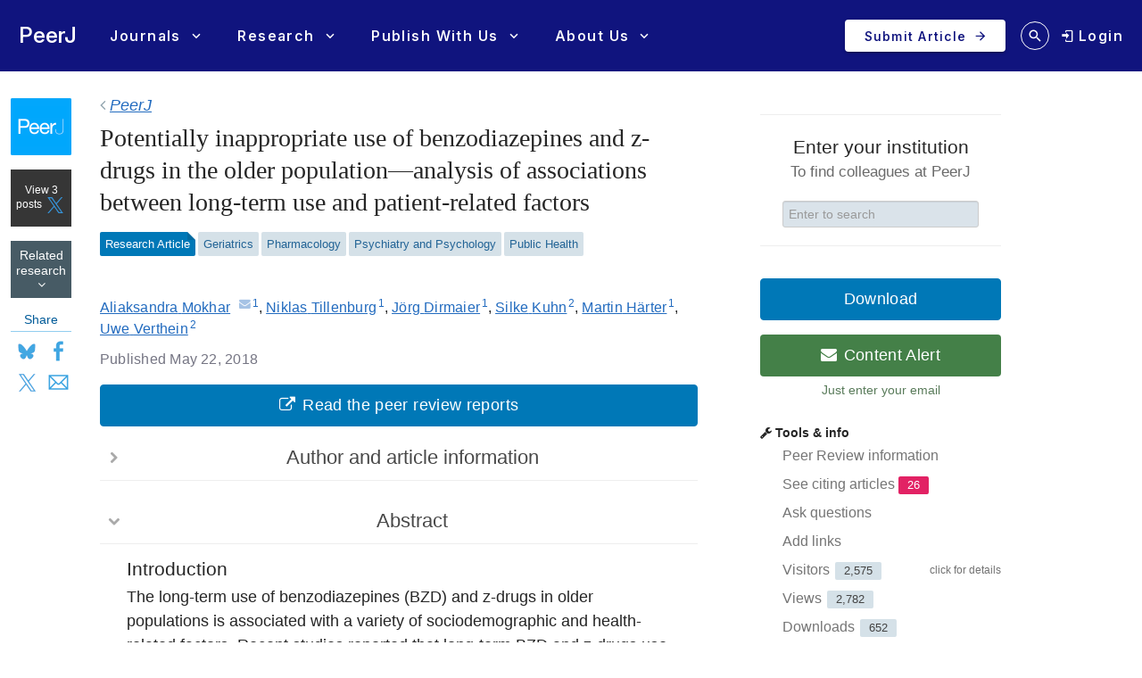

--- FILE ---
content_type: text/html; charset=UTF-8
request_url: https://peerj.com/articles/4614/
body_size: 46107
content:
<!DOCTYPE html>
<html lang="en">
<head>
    <meta charset="utf-8">
    
    <title>Potentially inappropriate use of benzodiazepines and z-drugs in the older population—analysis of associations between long-term use and patient-related factors [PeerJ]</title>

    
        <link rel="dns-prefetch" href="https://d2pdyyx74uypu5.cloudfront.net/">
    <link rel="dns-prefetch" href="http://static.peerj.com/">
<link rel="dns-prefetch" href="https://doi.org">

        
            <meta name="citation_title" content="Potentially inappropriate use of benzodiazepines and z-drugs in the older population—analysis of associations between long-term use and patient-related factors"><meta name="citation_date" content="2018-05-22"><meta name="citation_doi" content="10.7717/peerj.4614"><meta name="citation_language" content="en"><meta name="citation_pdf_url" content="https://peerj.com/articles/4614.pdf"><meta name="citation_fulltext_html_url" content="https://peerj.com/articles/4614"><meta name="citation_volume" content="6"><meta name="citation_firstpage" content="e4614"><meta name="citation_keywords" content="z-drugs; Older people; Psychological and sociodemographic factors; Benzodiazepines; Insomnia; Unemployment; Daily structure; Long-term use"><meta name="citation_journal_title" content="PeerJ"><meta name="citation_journal_abbrev" content="PeerJ"><meta name="citation_publisher" content="PeerJ Inc."><meta name="citation_issn" content="2167-8359"><meta name="citation_author" content="Aliaksandra Mokhar"><meta name="citation_author_institution" content="Department of Medical Psychology, University Medical Center Hamburg-Eppendorf, Hamburg, Germany"><meta name="citation_author_email" content="a.mokhar@uke.de"><meta name="citation_author" content="Niklas Tillenburg"><meta name="citation_author_institution" content="Department of Medical Psychology, University Medical Center Hamburg-Eppendorf, Hamburg, Germany"><meta name="citation_author" content="Jörg Dirmaier"><meta name="citation_author_institution" content="Department of Medical Psychology, University Medical Center Hamburg-Eppendorf, Hamburg, Germany"><meta name="citation_author" content="Silke Kuhn"><meta name="citation_author_institution" content="Center for Interdisciplinary Addiction Research, Department of Psychiatry and Psychotherapy, University Medical Center Hamburg-Eppendorf, Hamburg, Germany"><meta name="citation_author" content="Martin Härter"><meta name="citation_author_institution" content="Department of Medical Psychology, University Medical Center Hamburg-Eppendorf, Hamburg, Germany"><meta name="citation_author" content="Uwe Verthein"><meta name="citation_author_institution" content="Center for Interdisciplinary Addiction Research, Department of Psychiatry and Psychotherapy, University Medical Center Hamburg-Eppendorf, Hamburg, Germany">
        <meta name="description" content="Introduction The long-term use of benzodiazepines (BZD) and z-drugs in older populations is associated with a variety of sociodemographic and health-related factors. Recent studies reported that long-term BZD and z-drugs use is associated with increased age, female sex, and severe negative psychological (e.g., depression) and somatic (e.g., chronic disease) factors. The current study explores the sociodemographic and health-related factors associated with long-term BZD and z-drugs use in the elderly. Methods We conducted a cross-sectional survey among randomly selected patients of one health insurance plan (“AOK North-West”) with BZD and z-drugs prescriptions in the past 12 months. The sample was stratified by appropriate German prescription guidelines (yes vs. no) and age (50–65 vs. &gt;65 years). To examine the association of selected sociodemographic and psychological variables (e.g., sex, employment status, quality of life, depression) with long-term use, a binary logistic regression analysis was conducted. Results In total, data from 340 patients were analyzed. The mean age was 72.1 (SD = 14.5) years, and the most commonly used substances were zopiclon (38.1%), oxazepam (18.1%), and lorazepam (13.8%). The mean defined daily dose (DDD) was 0.73 (SD = 0.47). Insomnia was the main reason for prescribing BZD and z-drugs. The long-term use of BZD and z-drugs was significantly associated with unemployment (OR = 2.9, 95% CI [1.2–7.1]) and generally problematic medication use (OR = 0.5, 95% CI [0.2–1.0]). Discussion Unemployment status and problematic medication use had a significant association with the patient-reported, long-term use of BZD and z-drugs. Divergent prescription patterns might suggest problematic patterns of BZD and z-drugs use. The causal connection between the identified factors and problematic BZD and z-drugs prescription is not discussed in this paper. Nevertheless, employment status and possible evidence of general problematic drug use may be a warning signal to the prescribers of BZD and z-drugs.">

        
                                                    <meta property="og:image" content="https://dfzljdn9uc3pi.cloudfront.net/2018/4614/1/table-1-1x.jpg">
                <meta name="twitter:image" content="https://dfzljdn9uc3pi.cloudfront.net/2018/4614/1/table-1-1x.jpg">
                    
        <meta name="twitter:card" content="summary_large_image">
        <meta name="twitter:url" content="https://peerj.com/articles/4614">
        <meta name="twitter:site" content="@thePeerJ">
        <meta name="twitter:title" content="Potentially inappropriate use of benzodiazepines and z-drugs in the older population—analysis of associations between long-term use and patient-related factors">
        <meta name="twitter:description" content="Introduction The long-term use of benzodiazepines (BZD) and z-drugs in older populations is associated with a variety of sociodemographic and health-related factors. Recent studies reported that long-term BZD and z-drugs use is associated with increased age, female sex, and severe negative psychological (e.g., depression) and somatic (e.g., chronic disease) factors. The current study explores the sociodemographic and health-related factors associated with long-term BZD and z-drugs use in the elderly. Methods We conducted a cross-sectional survey among randomly selected patients of one health insurance plan (“AOK North-West”) with BZD and z-drugs prescriptions in the past 12 months. The sample was stratified by appropriate German prescription guidelines (yes vs. no) and age (50–65 vs. &gt;65 years). To examine the association of selected sociodemographic and psychological variables (e.g., sex, employment status, quality of life, depression) with long-term use, a binary logistic regression analysis was conducted. Results In total, data from 340 patients were analyzed. The mean age was 72.1 (SD = 14.5) years, and the most commonly used substances were zopiclon (38.1%), oxazepam (18.1%), and lorazepam (13.8%). The mean defined daily dose (DDD) was 0.73 (SD = 0.47). Insomnia was the main reason for prescribing BZD and z-drugs. The long-term use of BZD and z-drugs was significantly associated with unemployment (OR = 2.9, 95% CI [1.2–7.1]) and generally problematic medication use (OR = 0.5, 95% CI [0.2–1.0]). Discussion Unemployment status and problematic medication use had a significant association with the patient-reported, long-term use of BZD and z-drugs. Divergent prescription patterns might suggest problematic patterns of BZD and z-drugs use. The causal connection between the identified factors and problematic BZD and z-drugs prescription is not discussed in this paper. Nevertheless, employment status and possible evidence of general problematic drug use may be a warning signal to the prescribers of BZD and z-drugs.">

        <meta property="og:type" content="article">
        <meta property="og:title" content="Potentially inappropriate use of benzodiazepines and z-drugs in the older population—analysis of associations between long-term use and patient-related factors">
        <meta property="og:url" content="https://peerj.com/articles/4614">
        <meta property="og:site_name" content="PeerJ">

    
    <link rel="alternate" type="application/pdf" href="/articles/4614.pdf">
    <link rel="alternate" type="application/rdf+xml" href="/articles/4614.rdf">
    <link rel="alternate" type="application/json" href="/articles/4614.json">
    <link rel="alternate" type="application/xml" href="/articles/4614.xml">
    <link rel="alternate" type="application/unixref+xml" href="/articles/4614.unixref">
    <link rel="alternate" type="application/vnd.citationstyles.csl+json" href="/articles/4614.citeproc">
    <link rel="alternate" type="application/bibjson+json" href="/articles/4614.bibjson">
    <link rel="alternate" type="text/html" href="/articles/4614.html">

    <link rel="canonical" href="https://peerj.com/articles/4614/">

    <meta name="viewport" content="width=device-width,initial-scale=1">
    <meta property="fb:app_id" content="534542813234464">

                    <style>
    .legacy-b2-wrap {
        margin: 0;
        font-family: "Helvetica Neue", Helvetica, Arial, sans-serif;
        font-size: 14px;
        line-height: 20px;
        color: #252525;
        /*background-color: #ffffff;*/
        box-sizing: unset;
    }

    .legacy-b2-wrap .activities a.article-title {
        color: #004ba4 !important;
    }

    .legacy-b2-wrap .row {
        margin: unset;
        display: inherit;
    }
</style>
    <link rel="stylesheet" href="/css/01fda25-05d946e.css" media="screen">

<!--[if lt IE 9]>
    <link rel="stylesheet" href="/assets/css/ie8.css" media="screen">
<![endif]-->

<!--[if lt IE 10]>
    <link rel="stylesheet" href="/assets/css/ie9.css" media="screen">
<![endif]-->

    <style media="screen">html, body { height: 100%; }</style>
                <link rel="stylesheet" href="https://cdn.peerj.com/3b1f719/webpack/325.3d9afb0f.css"><link rel="stylesheet" href="https://cdn.peerj.com/3b1f719/webpack/peerj-app.04f14e03.css">
    

    <link rel="stylesheet" href="/css/a0c1a2c-78a93c7.css" media="screen">

    <link rel="stylesheet" href="/css/be477b9-dfad01f.css" media="screen">
            <link rel="stylesheet" href="/css/3e4ba6d-1604405.css" media="print">
    <script src="/js/f67db00-8264f27.js"></script>
<script src="/assets/js/mixpanel.js" defer></script>

<script src="/assets/js/polyfills/includes.js"></script>
<script src="/assets/js/polyfills/startsWith.js"></script><!--[if lt IE 9]>
<script src="/assets/js/html5shiv.js"></script>

<![endif]-->

<!--[if lt IE 8]>
<script src="/assets/js/json2.js"></script>
<![endif]-->

<script>
    var PeerJ = {
        Article: {},
        User: {
            anonymous: true        },
        Publication: {},
        Production: {},
        Event: {},
        Com: {},
        Payment: {},
        Annotation: {},
        Search: {},
        Home: {},
        Subjects: {},
        Advocacy: {},
        Job: {},
        ContentAlert: {},
        Tools: {}
    };
</script>

    
<script>
    var campaign_keywords = ['utm_source', 'utm_medium', 'utm_campaign', 'utm_content', 'utm_term'];
    var kw = '';
    var lastUtms = {};
    var firstUtms = {};
    var allUtms = {};

    function campaignParams() {
        var index;
        for (index = 0; index < campaign_keywords.length; ++index) {
            kw = getQueryParam(document.URL, campaign_keywords[index]);
            if (kw.length) {
                lastUtms[campaign_keywords[index] + '-last'] = kw;
                firstUtms[campaign_keywords[index] + '-first'] = kw;
                allUtms[campaign_keywords[index] + '-all'] = kw;
            }
        }
    }

    function updatePreregCookie(preregCookie, firstUtmKey) {
        var utmVal = firstUtms[firstUtmKey];
        if (utmVal) {
            var existingPreregCampaign = $.cookie(preregCookie);
            var appendPreregCampaign;
            if (!existingPreregCampaign) {
                appendPreregCampaign = utmVal;
            } else {
                appendPreregCampaign = existingPreregCampaign + ',' + utmVal;

            }
            $.cookie(preregCookie, appendPreregCampaign, {expires: 365, path: "/"});
        }
    }

    function getQueryParam(url, param) {
        // Expects a raw URL
        param = param.replace(/[[]/, "\[").replace(/[]]/, "\]");
        var regexS = "[\?&]" + param + "=([^&#]*)",
                regex = new RegExp( regexS ),
                results = regex.exec(url);
        if (results === null || (results && typeof(results[1]) !== 'string' && results[1].length)) {
            return '';
        } else {
            return decodeURIComponent(results[1]).replace(/\W/gi, ' ');
        }
    }

    function articlePageEvent() {
        var articleContainer = $('.publication-jsondata');
        if (articleContainer.length) {
            var data = articleContainer.data('publication-meta');

            // Must be public
            if (data.publicationSubjects.length) {

                var eventName = 'Viewed-article';
                var preprint = data.preprint;
                if (preprint) {
                    eventName = 'Viewed-preprint';
                }

                data['ip-hash'] = '5a445ccf0021c65b4c0054a03eee77ca';
                mixpanel.track(eventName, data);
            }
        }
    }

    function sectionListViewEvent() {
            }
</script>










    <script>(function(p,u,s,h,x){p.pushpad=p.pushpad||function(){(p.pushpad.q=p.pushpad.q||[]).push(arguments)};h=u.getElementsByTagName('head')[0];x=u.createElement('script');x.async=1;x.src=s;h.appendChild(x);})(window,document,'https://pushpad.xyz/pushpad.js');
            pushpad('init', 5977, {hostname: 'peerj.com'});
    </script>

    <!-- Meta Pixel Code -->
<script>
!function(f,b,e,v,n,t,s)
{if(f.fbq)return;n=f.fbq=function(){n.callMethod?
n.callMethod.apply(n,arguments):n.queue.push(arguments)};
if(!f._fbq)f._fbq=n;n.push=n;n.loaded=!0;n.version='2.0';
n.queue=[];t=b.createElement(e);t.async=!0;
t.src=v;s=b.getElementsByTagName(e)[0];
s.parentNode.insertBefore(t,s)}(window, document,'script',
'https://connect.facebook.net/en_US/fbevents.js');
fbq('init', '237989854235235');
fbq('track', 'PageView');
</script>
<noscript><img height="1" width="1" style="display:none"
src="https://www.facebook.com/tr?id=237989854235235&ev=PageView&noscript=1"
/></noscript>
<!-- End Meta Pixel Code -->    
    <link rel="search" type="application/opensearchdescription+xml" href="https://peerj.com/articles/osd.xml" title="PeerJ">

            <script>
    PeerJ.Com.GoogleTagManager = {
        init: function(){

            var tagManagerAccount = 'GTM-KGDWL2J';

                                        
            (function(w,d,s,l,i){w[l]=w[l]||[];w[l].push({'gtm.start':
                    new Date().getTime(),event:'gtm.js'});var f=d.getElementsByTagName(s)[0],
                j=d.createElement(s),dl=l!='dataLayer'?'&l='+l:'';j.async=true;j.src=
                'https://www.googletagmanager.com/gtm.js?id='+i+dl;f.parentNode.insertBefore(j,f);
            })(window,document,'script','dataLayer',tagManagerAccount);

        }
    }
</script>        


                    
    
    <script>
        // Run through cookieConsent only
        PeerJ.Com.GA = new function() {
            this.disabletracking = function() {
                window['ga-disable-' + 'UA-31208920-1'] = true;
            };

            this.runGA = function() {
                                (function (i, s, o, g, r, a, m) {
                    i['GoogleAnalyticsObject'] = r;
                    i[r] = i[r] || function () {
                        (i[r].q = i[r].q || []).push(arguments)
                    }, i[r].l = 1 * new Date();
                    a = s.createElement(o),
                        m = s.getElementsByTagName(o)[0];
                    a.async = 1;
                    a.src = g;
                    m.parentNode.insertBefore(a, m)
                })(window, document, 'script', 'https://www.google-analytics.com/analytics.js', 'ga');

                                ga('create', 'UA\u002D31208920\u002D1', 'auto');

                // Removes last octet
                ga('set', 'anonymizeIp', true);

                
                
                                                ga('set', 'dimension4', ';Geriatrics\u003BPharmacology\u003BPsychiatry\u0020and\u0020Psychology\u003BPublic\u0020Health;');
                
                                ga('require', 'displayfeatures');

                                ga('send', 'pageview');

                                                window.setTimeout(function () {
                    ga('send', 'event', 'adjusted bounce rate', 'page visit 15 seconds or more');
                }, 15000);
                
                                
                                            }
        };
    </script>
    
    <script src="/js/8548491-475c575.js"></script>        
<link rel="apple-touch-icon" sizes="57x57" href="https://d2pdyyx74uypu5.cloudfront.net/images/favicon/peerj/apple-icon-57x57.png">
<link rel="apple-touch-icon" sizes="60x60" href="https://d2pdyyx74uypu5.cloudfront.net/images/favicon/peerj/apple-icon-60x60.png">
<link rel="apple-touch-icon" sizes="72x72" href="https://d2pdyyx74uypu5.cloudfront.net/images/favicon/peerj/apple-icon-72x72.png">
<link rel="apple-touch-icon" sizes="76x76" href="https://d2pdyyx74uypu5.cloudfront.net/images/favicon/peerj/apple-icon-76x76.png">
<link rel="apple-touch-icon" sizes="114x114" href="https://d2pdyyx74uypu5.cloudfront.net/images/favicon/peerj/apple-icon-114x114.png">
<link rel="apple-touch-icon" sizes="120x120" href="https://d2pdyyx74uypu5.cloudfront.net/images/favicon/peerj/apple-icon-120x120.png">
<link rel="apple-touch-icon" sizes="144x144" href="https://d2pdyyx74uypu5.cloudfront.net/images/favicon/peerj/apple-icon-144x144.png">
<link rel="apple-touch-icon" sizes="152x152" href="https://d2pdyyx74uypu5.cloudfront.net/images/favicon/peerj/apple-icon-152x152.png">
<link rel="apple-touch-icon" sizes="180x180" href="https://d2pdyyx74uypu5.cloudfront.net/images/favicon/peerj/apple-icon-180x180.png">
<link rel="icon" type="image/png" sizes="192x192"  href="https://d2pdyyx74uypu5.cloudfront.net/images/favicon/peerj/android-icon-192x192.png">
<link rel="shortcut icon" href="https://d2pdyyx74uypu5.cloudfront.net/images/favicon/peerj/favicon.ico">
<link rel="icon" type="image/png" sizes="32x32" href="https://d2pdyyx74uypu5.cloudfront.net/images/favicon/peerj/favicon-32x32.png">
<link rel="icon" type="image/png" sizes="96x96" href="https://d2pdyyx74uypu5.cloudfront.net/images/favicon/peerj/favicon-96x96.png">
<link rel="icon" type="image/png" sizes="16x16" href="https://d2pdyyx74uypu5.cloudfront.net/images/favicon/peerj/favicon-16x16.png">
<link rel="manifest" href="https://d2pdyyx74uypu5.cloudfront.net/images/favicon/peerj/manifest.json">
<meta name="msapplication-TileColor" content="#ffffff">
<meta name="msapplication-TileImage" content="https://d2pdyyx74uypu5.cloudfront.net/images/favicon/peerj/ms-icon-144x144.png">
<meta name="msapplication-config" content="https://d2pdyyx74uypu5.cloudfront.net/images/favicon/peerj/browserconfig.xml">
<meta name="theme-color" content="#ffffff">
        <noscript>
        <style type="text/css">
            #wrap {
                display: block;
                padding-left: 0;
                margin-top: 17px;
            }
        </style>
    </noscript>
</head>


<body         class=""
        data-mp="776a79e14e8f05a81ca92536c83f08b4"
        data-mp-debug=""
        data-controllerVars=""
        data-headerVars='null'
        data-symfony-route="publication"
        data-fixed-width="1440px"
>


<div
        class="legacy-b2-wrap"
        style="background: none"
>
    <div
            id="wrap"
            style="background: none"
                >
        
        
        <div id="nav-pad"></div>

        
        <div id="MainContent"
             class="container">

            <noscript class="js-disabled-warning">
                <div class="alert alert-danger">
                    <i class="icon icon-warning-sign"></i> Javascript is disabled in your browser. Please <a
                            href="https://www.enable-javascript.com" target="_blank">enable Javascript</a> to view
                    PeerJ.
                </div>
            </noscript>

            
    <div class="row publication-jsondata" data-publication-meta="{&quot;publicationId&quot;:&quot;4614&quot;,&quot;Article-section&quot;:&quot;NA&quot;,&quot;journal&quot;:&quot;PeerJ&quot;,&quot;published&quot;:&quot;2018-05-22 08:02:07&quot;,&quot;preprint&quot;:false,&quot;publicationSubjects&quot;:[&quot;Geriatrics&quot;,&quot;Pharmacology&quot;,&quot;Psychiatry and Psychology&quot;,&quot;Public Health&quot;],&quot;publicationInstitutions&quot;:null,&quot;publicationTop20Institution&quot;:false,&quot;publicationInstitutionPlan&quot;:false}">
        <!-- Left sidebar -->
        <div class="span1 article-sidebar">
            <div class="article-sidebar-left">
                <div class="sidebar-box sidebar-box--journal">
                    <a
                            href="/"
                            class="sidebar-box--journal-mask"
                            aria-label="link to journal landing page"
                    ></a>
                    <img src="https://d2pdyyx74uypu5.cloudfront.net/images/article/logos/article-logo-peerj.png">
                </div>

                <div id="btn-view-tweets" class="sidebar-box sidebar-box--tweet" style="display:none;">
                    <div class="text-center"><span id="tweet-count-container"></span> <img src="/assets/images/landing-pages/social/twitter-x.svg"></div>
                </div>

                <a aria-label="Link to related research" href="#related-research" class="sidebar-box sidebar-box--related text-center">
                    Related research
                    <i class="icon-angle-down"></i>
                </a>

                <!-- mobile only -->
                <div class="item-leftside-actions">
                    <div class="sidebar-box sidebar-box--action js-download-modal-trigger">Download</div>

                                                                                
                    
  
                        

<div class="sidebar-box sidebar-box--social visible-desktop">
    <div class="sidebar-box--social-title">Share</div>
    <div class="d-flex">
        <a aria-label="Share on Bluesky" class="pj-socialism bs-soc" href="https://bsky.app/intent/compose?text&#x3D;PeerJ&#x25;3Cbr&#x25;3E&#x25;3Cbr&#x25;3EPotentially&#x25;20inappropriate&#x25;20use&#x25;20of&#x25;20benzodiazepines&#x25;20and&#x25;20z-drugs&#x25;20in&#x25;20the&#x25;20older&#x25;20population&#x25;E2&#x25;80&#x25;94analysis&#x25;20of&#x25;20associations&#x25;20between&#x25;20long-term&#x25;20use&#x25;20and&#x25;20patient-related&#x25;20factors&#x25;3Cbr&#x25;3E&#x25;3Cbr&#x25;3Ehttps&#x25;3A&#x25;2F&#x25;2Fpeerj.com&#x25;2Farticles&#x25;2F4614&#x25;2F&#x25;3Cbr&#x25;3E&#x25;3Cbr&#x25;3E&#x25;40peerj.bsky.social" target="_blank" onclick="window.open(this.href, 'popupwindow', 'width=500,height=500,scrollbars,resizable'); return false;">Bluesky</a>
        <a aria-label="Share on Facebook" class="pj-socialism fb-soc" href="http://www.facebook.com/sharer/sharer.php?u&#x3D;https&#x25;3A&#x25;2F&#x25;2Fpeerj.com&#x25;2Farticles&#x25;2F4614&#x25;2F&amp;q&#x25;5B0&#x25;5D&#x3D;PeerJ&amp;q&#x25;5B1&#x25;5D&#x3D;Potentially&#x25;20inappropriate&#x25;20use&#x25;20of&#x25;20benzodiazepines&#x25;20and&#x25;20z-drugs&#x25;20in&#x25;20the&#x25;20older&#x25;20population&#x25;E2&#x25;80&#x25;94analysis&#x25;20of&#x25;20associations&#x25;20between&#x25;20long-term&#x25;20use&#x25;20and&#x25;20patient-related&#x25;20factors&amp;hashtag&#x3D;&#x25;23peerj" target="_blank" onclick="window.open(this.href, 'popupwindow', 'width=500,height=500,scrollbars,resizable'); return false;">Facebook</a>
        <a aria-label="Share on X (Twitter)" class="pj-socialism x-soc" href="http://x.com/share?url&#x3D;https&#x25;3A&#x25;2F&#x25;2Fpeerj.com&#x25;2Farticles&#x25;2F4614&#x25;2F&amp;via&#x3D;PeerJLife&amp;text&#x3D;long-term&#x25;20BZD&#x25;20use-&#x25;20predictors&amp;related&#x3D;" target="_blank" onclick="window.open(this.href, 'popupwindow', 'width=500,height=500,scrollbars,resizable'); return false;">X</a>
        <a aria-label="Share via Email" class="pj-socialism em-soc" href="/cdn-cgi/l/email-protection#[base64]" target="_blank" onclick="window.open(this.href, 'popupwindow', 'width=500,height=500,scrollbars,resizable'); return false;">Email</a>
    </div>
</div>

<div class="hidden-desktop sidebar-box--action-container btn-group">
    <a href="#" style="color: #7a7a7a !important;" class="sidebar-box sidebar-box--action btn-share dropdown-toggle" data-toggle="dropdown">Share</a>

    <ul class="dropdown-menu">
        <li>
            <a href="http://twitter.com/share?url&#x3D;https&#x25;3A&#x25;2F&#x25;2Fpeerj.com&#x25;2Farticles&#x25;2F4614&#x25;2F&amp;via&#x3D;PeerJLife&amp;text&#x3D;long-term&#x25;20BZD&#x25;20use-&#x25;20predictors&amp;related&#x3D;" target="_blank" onclick="window.open(this.href, 'popupwindow', 'width=500,height=500,scrollbars,resizable'); return false;">X</a>
        </li>
        <li>
            <a href="http://www.facebook.com/sharer.php?u&#x3D;https&#x25;3A&#x25;2F&#x25;2Fpeerj.com&#x25;2Farticles&#x25;2F4614&#x25;2F" target="_blank" onclick="window.open(this.href, 'popupwindow', 'width=500,height=500,scrollbars,resizable'); return false;">Facebook</a>
        </li>
        <li>
            <a href="/cdn-cgi/l/email-protection#[base64]" target="_blank" onclick="window.open(this.href, 'popupwindow', 'width=500,height=500,scrollbars,resizable'); return false;">Email</a>
        </li>
    </ul>
</div>

                                    </div>

            </div>

                            <div class="peer-reviewed visible-phone">
                    <i class="icon-ok"></i> PEER-REVIEWED
                </div>
            
        </div>

        <div id="annotations-sidebar" class="span5"></div>

        <!-- Middle col -->
        <div id="article-item-middle" class="span7"
             data-ms-type-entity="articles" data-ms-type-id="research-article" data-ms-type-text="Research-article" data-ms-type-name="Research Article">
            
            <div id="article-tweets-container">
    <div class="row-fluid article-tweets-header">
        <div class="span9">
            <h2><em>Potentially inappropriate use of benzodiazepines and z-drugs in the older population—analysis of associations between long-term use and patient-related factors</em></h2>
        </div>
        <div class="span3">
                            <div class="btn btn-inverse pull-right" id="btn-view-article"><span class="icon-file"></span> View article</div>
                    </div>
    </div>

    <div class="tweet-items">
            </div>


</div>

            <div id="article-main-container" data-group="" data-groupId="" data-groupName="">
                                

                <style>
                    .editorial-article-notice {
                        color: #686868;
                        font-size: 15px;
                        padding: 12px 18px 11px;
                    }
                </style>

                
                <div class="article-section-breadcrumb">
                                            <span class="icon-angle-left"></span>
                        <span><a aria-label="PeerJ, journal landing page" href="/"><em>PeerJ</em></a></span>
                                    </div>


                <div class="hidden-print">
                    
                                                                                                </div>

                <!-- Main article -->
                <article itemscope="itemscope" itemtype="http://schema.org/ScholarlyArticle"><header class="article-meta front"><h1 class="article-title" itemprop="name headline">Potentially inappropriate use of benzodiazepines and z-drugs in the older population—analysis of associations between long-term use and patient-related factors</h1>
<div class="article-authors">
<span class="contrib" itemscope="itemscope" itemtype="http://schema.org/Person" id="author-1" data-jats-contrib-type="author" data-jats-corresp="yes" itemprop="author"><a href="author-1" rel="author" itemprop="url"><span class="name" itemprop="name"><span class="given-names" itemprop="givenName">Aliaksandra</span> <span class="surname" itemprop="familyName">Mokhar</span></span></a><a class="corresp" href="/cdn-cgi/l/email-protection#6b0a45060400030a192b1e000e450f0e" target="_blank" title="email the corresponding author" data-toggle="tooltip" itemprop="email"><i class="icon-envelope">​</i></a><sup class="contrib-xref-group"><a class="aff xref" href="#aff-1" itemprop="affiliation" itemscope="itemscope" itemtype="http://schema.org/Organization" itemref="aff-1">1</a></sup></span>, <span class="contrib" itemscope="itemscope" itemtype="http://schema.org/Person" id="author-2" data-jats-contrib-type="author" itemprop="author"><a href="author-2" rel="author" itemprop="url"><span class="name" itemprop="name"><span class="given-names" itemprop="givenName">Niklas</span> <span class="surname" itemprop="familyName">Tillenburg</span></span></a><sup class="contrib-xref-group"><a class="aff xref" href="#aff-1" itemprop="affiliation" itemscope="itemscope" itemtype="http://schema.org/Organization" itemref="aff-1">1</a></sup></span>, <span class="contrib" itemscope="itemscope" itemtype="http://schema.org/Person" id="author-3" data-jats-contrib-type="author" itemprop="author"><a href="author-3" rel="author" itemprop="url"><span class="name" itemprop="name"><span class="given-names" itemprop="givenName">Jörg</span> <span class="surname" itemprop="familyName">Dirmaier</span></span></a><sup class="contrib-xref-group"><a class="aff xref" href="#aff-1" itemprop="affiliation" itemscope="itemscope" itemtype="http://schema.org/Organization" itemref="aff-1">1</a></sup></span>, <span class="contrib" itemscope="itemscope" itemtype="http://schema.org/Person" id="author-4" data-jats-contrib-type="author" itemprop="author"><a href="author-4" rel="author" itemprop="url"><span class="name" itemprop="name"><span class="given-names" itemprop="givenName">Silke</span> <span class="surname" itemprop="familyName">Kuhn</span></span></a><sup class="contrib-xref-group"><a class="aff xref" href="#aff-2" itemprop="affiliation" itemscope="itemscope" itemtype="http://schema.org/Organization" itemref="aff-2">2</a></sup></span>, <span class="contrib" itemscope="itemscope" itemtype="http://schema.org/Person" id="author-5" data-jats-contrib-type="author" itemprop="author"><a href="author-5" rel="author" itemprop="url"><span class="name" itemprop="name"><span class="given-names" itemprop="givenName">Martin</span> <span class="surname" itemprop="familyName">Härter</span></span></a><sup class="contrib-xref-group"><a class="aff xref" href="#aff-1" itemprop="affiliation" itemscope="itemscope" itemtype="http://schema.org/Organization" itemref="aff-1">1</a></sup></span>, <span class="contrib" itemscope="itemscope" itemtype="http://schema.org/Person" id="author-6" data-jats-contrib-type="author" itemprop="author"><a href="author-6" rel="author" itemprop="url"><span class="name" itemprop="name"><span class="given-names" itemprop="givenName">Uwe</span> <span class="surname" itemprop="familyName">Verthein</span></span></a><sup class="contrib-xref-group"><a class="aff xref" href="#aff-2" itemprop="affiliation" itemscope="itemscope" itemtype="http://schema.org/Organization" itemref="aff-2">2</a></sup></span>
</div>
<div id="article-information">
<div class="article-notes">
<div itemscope="itemscope" itemtype="http://schema.org/Organization" id="aff-1">
<span class="article-label-container"><a class="article-label">1</a></span><span itemprop="address"><span class="institution">Department of Medical Psychology, University Medical Center Hamburg-Eppendorf</span>, <span class="city">Hamburg</span>, <span class="country">Germany</span></span>
</div>
<div itemscope="itemscope" itemtype="http://schema.org/Organization" id="aff-2">
<span class="article-label-container"><a class="article-label">2</a></span><span itemprop="address"><span class="institution">Center for Interdisciplinary Addiction Research, Department of Psychiatry and Psychotherapy, University Medical Center Hamburg-Eppendorf</span>, <span class="city">Hamburg</span>, <span class="country">Germany</span></span>
</div>
</div>
<dl class="article-identifiers">
<dt> DOI</dt>
<dd>
<a href="https://doi.org/10.7717/peerj.4614" itemprop="sameAs">10.7717/peerj.4614</a><meta itemprop="sameAs" content="info:doi/10.7717/peerj.4614">
</dd>
</dl>
<dl class="article-dates">
<dt>Published</dt>
<dd><time itemprop="datePublished">2018-05-22</time></dd>
<dt>Accepted</dt>
<dd><time data-itemprop="dateAccepted">2018-03-23</time></dd>
<dt>Received</dt>
<dd><time itemprop="dateCreated">2017-12-18</time></dd>
</dl>
<dl class="article-editors">
<dt>Academic Editor</dt>
<dd itemprop="editor" itemscope="itemscope" itemtype="http://schema.org/Person"><a itemprop="url" href="editor-1" class="contrib" data-jats-contrib-type="editor"><span class="name" itemprop="name"><span class="given-names" itemprop="givenName">Paul</span> <span class="surname" itemprop="familyName">Tulkens</span></span></a></dd>
</dl>
<dl class="article-subjects">
<dt>Subject Areas</dt>
<dd>
<a class="subject" itemprop="about" href="/subjects/?filter=Geriatrics">Geriatrics</a>, <a class="subject" itemprop="about" href="/subjects/?filter=Pharmacology">Pharmacology</a>, <a class="subject" itemprop="about" href="/subjects/?filter=Psychiatry%20and%20Psychology">Psychiatry and Psychology</a>, <a class="subject" itemprop="about" href="/subjects/?filter=Public%20Health">Public Health</a>
</dd>
<dt>Keywords</dt>
<dd>
<span class="kwd" itemprop="keywords">z-drugs</span>, <span class="kwd" itemprop="keywords">Older people</span>, <span class="kwd" itemprop="keywords">Psychological and sociodemographic factors</span>, <span class="kwd" itemprop="keywords">Benzodiazepines</span>, <span class="kwd" itemprop="keywords">Insomnia</span>, <span class="kwd" itemprop="keywords">Unemployment</span>, <span class="kwd" itemprop="keywords">Daily structure</span>, <span class="kwd" itemprop="keywords">Long-term use</span>
</dd>
</dl>
<dl class="article-license">
<dt>Copyright</dt>
<dd>© <span itemprop="copyrightYear">2018</span> <span itemprop="copyrightHolder">Mokhar et al.</span>
</dd>
<dt>Licence</dt>
<dd>
               <span class="license-p">This is an open access article distributed under the terms of the <a class="ext-link" href="http://creativecommons.org/licenses/by/4.0/" rel="license" data-jats-ext-link-type="uri">Creative Commons Attribution License</a>, which permits unrestricted use, distribution, reproduction and adaptation in any medium and for any purpose provided that it is properly attributed. For attribution, the original author(s), title, publication source (PeerJ) and either DOI or URL of the article must be cited.</span>
            </dd>
</dl>
<dl class="self-citation">
<dt>Cite this article</dt>
<dd>
<span class="self-citation-authors">Mokhar A, Tillenburg N, Dirmaier J, Kuhn S, Härter M, Verthein U.</span> <span class="self-citation-year">2018</span>. <span class="self-citation-title">Potentially inappropriate use of benzodiazepines and z-drugs in the older population—analysis of associations between long-term use and patient-related factors</span>. <span itemprop="isPartOf" itemscope="itemscope" itemtype="http://schema.org/PublicationVolume"><span class="self-citation-journal" itemprop="isPartOf" itemscope="itemscope" itemtype="http://schema.org/Periodical"><span itemprop="name">PeerJ</span></span> <span class="self-citation-volume" itemprop="volumeNumber">6</span></span>:<span class="self-citation-elocation" itemprop="pageStart">e4614</span> <a href="https://doi.org/10.7717/peerj.4614" itemprop="url">https://doi.org/10.7717/peerj.4614</a>
</dd>
</dl>
</div>
<div>
<h2>Abstract</h2>
<div class="abstract" itemprop="description">
            <section class="sec">
               <h2 class="heading">Introduction</h2>
               <p>The long-term use of benzodiazepines (BZD) and z-drugs in older populations is associated with a variety of sociodemographic and health-related factors. Recent studies reported that long-term BZD and z-drugs use is associated with increased age, female sex, and severe negative psychological (e.g., depression) and somatic (e.g., chronic disease) factors. The current study explores the sociodemographic and health-related factors associated with long-term BZD and z-drugs use in the elderly.</p>
            </section>
            <section class="sec">
               <h2 class="heading">Methods</h2>
               <p>We conducted a cross-sectional survey among randomly selected patients of one health insurance plan (“AOK North-West”) with BZD and z-drugs prescriptions in the past 12 months. The sample was stratified by appropriate German prescription guidelines (yes vs. no) and age (50–65 vs. &gt;65 years). To examine the association of selected sociodemographic and psychological variables (e.g., sex, employment status, quality of life, depression) with long-term use, a binary logistic regression analysis was conducted.</p>
            </section>
            <section class="sec">
               <h2 class="heading">Results</h2>
               <p>In total, data from 340 patients were analyzed. The mean age was 72.1 (<i>SD</i> = 14.5) years, and the most commonly used substances were zopiclon (38.1%), oxazepam (18.1%), and lorazepam (13.8%). The mean defined daily dose (DDD) was 0.73 (<i>SD</i> = 0.47). Insomnia was the main reason for prescribing BZD and z-drugs. The long-term use of BZD and z-drugs was significantly associated with unemployment (<i>OR</i> = 2.9, 95% CI [1.2–7.1]) and generally problematic medication use (<i>OR</i> = 0.5, 95% CI [0.2–1.0]).</p>
            </section>
            <section class="sec">
               <h2 class="heading">Discussion</h2>
               <p>Unemployment status and problematic medication use had a significant association with the patient-reported, long-term use of BZD and z-drugs. Divergent prescription patterns might suggest problematic patterns of BZD and z-drugs use. The causal connection between the identified factors and problematic BZD and z-drugs prescription is not discussed in this paper. Nevertheless, employment status and possible evidence of general problematic drug use may be a warning signal to the prescribers of BZD and z-drugs.</p>
            </section>
         </div>
</div></header><main><div class="body" lang="en">
      <section class="sec" id="intro">
         <h2 class="heading">Introduction</h2>
         <p id="p-1">Benzodiazepines (BZD) and z-drugs (e.g., zopiclone, zolpidem) are frequently used to treat insomnia and anxiety among elderly patients (<a class="xref xref-bibr" href="https://scholar.google.com/scholar_lookup?title=Hypnotika%20und%20Sedativa&amp;author=Lohse&amp;publication_year=2013" title="Hypnotika und Sedativa" data-jats-ref-type="bibr" data-jats-rid="ref-31">Lohse &amp; Müller-Oerlinghausen, 2013</a>; <a class="xref xref-bibr" href="https://doi.org/10.2165%2F00003495-199448010-00004" title="Guidelines for the rational use of benzodiazepines" data-jats-ref-type="bibr" data-jats-rid="ref-2">Ashton, 1994</a>). Despite the positive effects of BZD and z-drugs, a variety of negative side effects may occur; these include a risk of falling, cognitive difficulties, abuse and dependence on the drug (<a class="xref xref-bibr" href="https://doi.org/10.1177%2F0269881113503509" title="Benzodiazepines: risks and benefits. A reconsideration" data-jats-ref-type="bibr" data-jats-rid="ref-3">Baldwin et al., 2013</a>; <a class="xref xref-bibr" href="https://doi.org/10.1111%2Fj.1360-0443.2011.03563.x" title="Benzodiazepines revisited—will we ever learn?" data-jats-ref-type="bibr" data-jats-rid="ref-30">Lader, 2011</a>; <a class="xref xref-bibr" href="https://doi.org/10.2165%2F00023210-200317110-00004" title="Benzodiazepines and risk of hip fractures in older people: a review of the evidence" data-jats-ref-type="bibr" data-jats-rid="ref-13">Cumming &amp; Le Couteur, 2003</a>; <a class="xref xref-bibr" href="https://scholar.google.com/scholar_lookup?title=Zopiclone:%20is%20it%20a%20pharmacologic%20agent%20for%20abuse?&amp;author=Cimolai&amp;publication_year=2007" title="Zopiclone: is it a pharmacologic agent for abuse?" data-jats-ref-type="bibr" data-jats-rid="ref-12">Cimolai, 2007</a>). To avoid these negative consequences, international guidelines recommend prescription for acute and short-term treatment only, with “short-term use” not exceeding four weeks; other medical or psychological treatment options should be considered before BZD is chosen (<a class="xref xref-bibr" href="https://scholar.google.com/scholar_lookup?title=Task%20force%20on%20benzodiazepine%20dependency.%20Benzodiazepine%20dependence,%20toxicity,%20and%20abuse&amp;author=&amp;publication_year=1990" title="Task force on benzodiazepine dependency. Benzodiazepine dependence, toxicity, and abuse" data-jats-ref-type="bibr" data-jats-rid="ref-1">American Psychiatric Association, 1990</a>; <a class="xref xref-bibr" href="https://doi.org/10.1001%2Fjama.293.11.1348" title="Potentially inappropriate medication use among elderly home care patients in Europe" data-jats-ref-type="bibr" data-jats-rid="ref-15">Fialova, Topinkova &amp; Gambassi, 2005</a>; <a class="xref xref-bibr" href="https://scholar.google.com/scholar_lookup?title=Practice%20parameters%20for%20the%20clinical%20evaluation%20and%20treatment%20of%20circadian%20rhythm%20sleep%20disorders&amp;author=Morgenthaler&amp;publication_year=2007" title="Practice parameters for the clinical evaluation and treatment of circadian rhythm sleep disorders" data-jats-ref-type="bibr" data-jats-rid="ref-39">Morgenthaler et al., 2007</a>; <a class="xref xref-bibr" href="https://scholar.google.com/scholar_lookup?title=British%20National%20Formulary%2060:%20September%202010&amp;author=&amp;publication_year=2010" title="British National Formulary 60: September 2010" data-jats-ref-type="bibr" data-jats-rid="ref-27">Joint Formulary Committee, 2010</a>; <a class="xref xref-bibr" href="https://doi.org/10.1111%2Fjgs.13702" title="Updated beers criteria for potentially inappropriate medication use in older adults" data-jats-ref-type="bibr" data-jats-rid="ref-50">American Geriatrics Society, 2015</a>). Although the guiding principles of BZD use are clearly defined in clinical practice, long-term use seems to increase with age (<a class="xref xref-bibr" href="https://doi.org/10.1097%2FYIC.0b013e328105e0f2" title="Benzodiazepine prescribing to the Swiss adult population: results from a national survey of community pharmacies" data-jats-ref-type="bibr" data-jats-rid="ref-46">Petitjean et al., 2007</a>), leading to a high prevalence rate of long-term users, particularly among the older population (<a class="xref xref-bibr" href="https://scholar.google.com/scholar_lookup?title=Canadian%20study%20of%20H,%20aging%20prevalence%20and%20potential%20consequences%20of%20benzodiazepine%20use%20in%20senior%20citizens:%20results%20from%20the%20Canadian%20Study%20of%20Health%20and%20Aging&amp;author=Hogan&amp;publication_year=2003" title="Canadian study of H, aging prevalence and potential consequences of benzodiazepine use in senior citizens: results from the Canadian Study of Health and Aging" data-jats-ref-type="bibr" data-jats-rid="ref-24">Hogan et al., 2003</a>; <a class="xref xref-bibr" href="https://doi.org/10.1034%2Fj.1600-0447.2000.102006429.x" title="A general population survey on patterns of benzodiazepine use and dependence in Lebanon" data-jats-ref-type="bibr" data-jats-rid="ref-41">Naja et al., 2000</a>; <a class="xref xref-bibr" href="https://doi.org/10.1080%2F09540260500071863" title="The epidemiology of long-term benzodiazepine use" data-jats-ref-type="bibr" data-jats-rid="ref-42">Neutel, 2005</a>; <a class="xref xref-bibr" href="https://scholar.google.com/scholar_lookup?title=Long-term%20prescription%20of%20benzodiazepines%20and%20non-benzodiazepines&amp;author=Verthein&amp;publication_year=2013" title="Long-term prescription of benzodiazepines and non-benzodiazepines" data-jats-ref-type="bibr" data-jats-rid="ref-54">Verthein et al., 2013</a>). A study from Olfson and colleagues shows that the percentage of BZD use increased with age from 2.6% (18–35 years) to 5.4% (36–50 years) to 7.4% (51–64 years) to 8.7% (65–80 years). The proportion of long-term users increased with age from 14.7% (18–35 years) to 31.4% (65–80 years) (<a class="xref xref-bibr" href="https://doi.org/10.1001%2Fjamapsychiatry.2014.1763" title="Benzodiazepine use in the United States" data-jats-ref-type="bibr" data-jats-rid="ref-44">Olfson, King &amp; Schoenbaum, 2015</a>). The proportion of German patients using BZD for &gt;6 months increased with age (65–70 years: 12.3%; 71–80 years: 15.5%; 81–90 years: 23.7%; &gt;90 years: 31.6%) (<a class="xref xref-bibr" href="https://doi.org/10.1177%2F2045125317696454" title="Long-term use of benzodiazepines in older patients in Germany: a retrospective analysis" data-jats-ref-type="bibr" data-jats-rid="ref-26">Jacob, Rapp &amp; Kostev, 2017</a>). Recent studies show an increased risk for older women regarding potentially inappropriate use of BZD, indicating a significant difference by sex among older patients (<a class="xref xref-bibr" href="https://doi.org/10.1093%2Fageing%2Fafw074" title="Sex differences in the risk of receiving potentially inappropriate prescriptions among older adults" data-jats-ref-type="bibr" data-jats-rid="ref-38">Morgan et al., 2016</a>). Unemployment (<a class="xref xref-bibr" href="https://doi.org/10.1007%2Fs002280050063" title="Use of benzodiazepines in the Italian general population: prevalence, pattern of use and risk factors for use" data-jats-ref-type="bibr" data-jats-rid="ref-34">Magrini et al., 1996</a>) and female sex (<a class="xref xref-bibr" href="https://doi.org/10.1080%2F09540260500071863" title="The epidemiology of long-term benzodiazepine use" data-jats-ref-type="bibr" data-jats-rid="ref-42">Neutel, 2005</a>; <a class="xref xref-bibr" href="https://scholar.google.com/scholar_lookup?title=Long-term%20prescription%20of%20benzodiazepines%20and%20non-benzodiazepines&amp;author=Verthein&amp;publication_year=2013" title="Long-term prescription of benzodiazepines and non-benzodiazepines" data-jats-ref-type="bibr" data-jats-rid="ref-54">Verthein et al., 2013</a>) are further parameters related to the risks of potentially inadequate BZD or z-drugs intake. In addition to linking patterns of BZD use to demographic, lifestyle and clinical variables, these studies suggest a positive association of long-term BZD use with alcohol consumption, anxiety and psychological stress; exercise was negatively related to chronic use (<a class="xref xref-bibr" href="https://scholar.google.com/scholar_lookup?title=Socio-demographic,%20lifestyle%20and%20psychological%20predictors%20of%20benzodiazepine%20and%20z-hypnotic%20use%20patterns&amp;author=Nordfj%C3%A6rn&amp;publication_year=2013" title="Socio-demographic, lifestyle and psychological predictors of benzodiazepine and z-hypnotic use patterns" data-jats-ref-type="bibr" data-jats-rid="ref-43">Nordfjærn et al., 2013</a>). Psychological factors such as anxiety, depression and addiction behavior are associated with problematic misuse use of BZD and z-drugs (<a class="xref xref-bibr" href="https://doi.org/10.1111%2Fj.1360-0443.2012.03975.x" title="Correlates of benzodiazepine dependence in the Netherlands Study of Depression and Anxiety" data-jats-ref-type="bibr" data-jats-rid="ref-36">Manthey et al., 2012</a>; <a class="xref xref-bibr" href="https://doi.org/10.1016%2Fj.comppsych.2003.12.007" title="Determination of the main risk factors for benzodiazepine dependence using a multivariate and multidimensional approach" data-jats-ref-type="bibr" data-jats-rid="ref-28">Kan, Hilberink &amp; Breteler, 2004</a>; <a class="xref xref-bibr" href="https://doi.org/10.1093%2Ffampra%2Fcmh309" title="Long-term benzodiazepine users in family practice: differences from short-term users in mental health, coping behaviour and psychological characteristics" data-jats-ref-type="bibr" data-jats-rid="ref-58">Zandstra et al., 2004</a>). In studies looking for association between depressive disorders and the use of BZD, people were more likely to be unemployed, have a history of child abuse, or suffer from comorbid panic disorder and have higher anhedonia scores (<a class="xref xref-bibr" href="https://doi.org/10.1016%2Fj.jad.2015.07.040" title="Correlates of benzodiazepine use in major depressive disorder: the effect of anhedonia" data-jats-ref-type="bibr" data-jats-rid="ref-48">Rizvi et al., 2015</a>). When comparing short- and long-term users of BZD, the latter had a more severe history of mental health problems for which they had received more serious treatment, more psychotropic drugs, and more frequent hospital consultations. They were also more likely to suffer from chronical physical illnesses such as diabetes, asthma, chronic obstructive pulmonary disease, hypertension and serious skin disorders (<a class="xref xref-bibr" href="https://scholar.google.com/scholar_lookup?title=Differences%20in%20health%20status%20between%20long-term%20and%20short-term%20benzodiazepine%20users&amp;author=Zandstra&amp;publication_year=2002" title="Differences in health status between long-term and short-term benzodiazepine users" data-jats-ref-type="bibr" data-jats-rid="ref-57">Zandstra et al., 2002</a>). Furthermore, the potentially inappropriate use of especially high doses of BZD and z-drugs reduced quality of life, social functioning, and has high levels of psychological distress (<a class="xref xref-bibr" href="https://doi.org/10.1016%2Fj.drugalcdep.2014.06.020" title="Quality of life in a cohort of high-dose benzodiazepine dependent patients" data-jats-ref-type="bibr" data-jats-rid="ref-33">Lugoboni et al., 2014</a>; <a class="xref xref-bibr" href="https://doi.org/10.3390%2Fijerph14010038" title="Determinants of quality of life in high-dose benzodiazepine misusers" data-jats-ref-type="bibr" data-jats-rid="ref-51">Tamburin et al., 2017</a>; <a class="xref xref-bibr" href="https://doi.org/10.1100%2Ftsw.2003.57" title="Psychoactive drugs and quality of life" data-jats-ref-type="bibr" data-jats-rid="ref-53">Ventegodt &amp; Merrick, 2003</a>).</p>
         <p id="p-2">Many factors are associated with long-term BZD and z-drugs use. These patterns suggest that further analysis could reveal important variables that may lead to broader and more evidence-based risk prevention. Avoiding the long-term use of these drugs could be facilitated by the use of risk indicators (<a class="xref xref-bibr" href="https://scholar.google.com/scholar_lookup?title=Differences%20in%20health%20status%20between%20long-term%20and%20short-term%20benzodiazepine%20users&amp;author=Zandstra&amp;publication_year=2002" title="Differences in health status between long-term and short-term benzodiazepine users" data-jats-ref-type="bibr" data-jats-rid="ref-57">Zandstra et al., 2002</a>). These may produce a decline in long-term BZD use, especially in elderly patients. Consequently, there is great need to understand these patterns and determine the patient-related characteristics associated with long-term BZD use. Awareness of these patient-related factors may lead to adjustments in the care offered to this older population. Therefore, this paper sought to analyze the association between patient characteristics (such as sociodemographic factors or psychological and clinical components) and the long-term use of BZD and z-drugs.</p>
      </section>
      <section class="sec" id="methods">
         <h2 class="heading">Methods</h2>
         <p id="p-3">The study design is a cross-sectional survey of data sampled from people over the age of 50, all of whom were recipients of BZD or z-drugs prescriptions. The study was carried out as part of the project “Benzodiazepines and z-drugs—concepts for risk reduction among older patients”, sponsored by the Federal Ministry of Health. Data were accessed through the German health insurance AOK North-West. Relevant patient data were stratified by age (50–65 vs. &gt;65 years) and by prescription behavior (short-term versus long-term intake). The risk of patients forgetting the reasons for initial use was reduced by limiting the intake time to a maximum of five years. The last prescription of BZD and z-drugs, whether adhering to guidelines or not, must have occurred within the previous twelve months. Stratification by age was used to help uncover specific causes, symptoms and attendant circumstances likely involved with long-term consumption of BZD and z-drugs among elderly patients. The group stratification was as follows: (1) potentially inappropriate or long-term users (&lt;than four weeks) are patients with two currently consecutive or more than two consecutive prescriptions in the past year (2013–2014); (2) potentially appropriate or short-term (&gt;as four weeks) users were patients with only one prescription in the past year (2013–2014) and no prescriptions in the previous year (2012–2013). Ethical approval was obtained from the board of the medical ethics committee of Hamburg (PV4688).</p>
         <section class="sec">
            <h3 class="heading">Procedure</h3>
            <p id="p-4">A group size of <i>N</i> = 100 was sufficient to substantiate statistically relevant small- to medium-effect sizes with a steady distribution of characteristics (<i>d</i> ≥ .30, <i>α</i> = 0, 05, Power = 80%) and medium effects with differences of relative frequency (Diff. ≥ 20%, <i>OR</i> ≥ 2, 3). AOK North-West has 1.4 million insured persons. German insurance police data suggested that approximately 5% of the insured population received prescriptions of BZD or z-drugs within one year and that at least 16% had long-term prescriptions. Elderly patients are overrepresented in this finding. Thus, 11,000 AOK insured members were eligible for the target group of long-term intake, and the total of short-term users was estimated to be approximately 44,000 persons. Based on experience, AOK predicted a feedback rate of 10%. Based on this, 4 × 1,000 patients were contacted (according to the stratification outlined above). Four thousand eligible people, one thousand per stratum, were coincidentally identified through insurance databases and contacted by their insurance company. Over the last several years in Germany, one can observe a trend that may seem at first paradoxical: while the rates of long-term BZD use through government insurance declined, the rates of private prescriptions (in the case of legally insured persons) increased (<a class="xref xref-bibr" href="https://doi.org/10.1024%2F2006.06.02" title="Zunehmender Hypnotikaverbrauch auf Privatrezepten in Deutschland" data-jats-ref-type="bibr" data-jats-rid="ref-23">Hoffmann, Glaeske &amp; Scharffetter, 2006</a>). Thus, it cannot be assumed that the prescriptions have been fundamentally reduced but rather that a shift in the regulations from cash to private prescriptions has occurred. Pharmacists estimate that approximately half of all z-drugs in the western federal states are private prescriptions (<a class="xref xref-bibr" href="https://doi.org/10.1024%2F2006.06.02" title="Zunehmender Hypnotikaverbrauch auf Privatrezepten in Deutschland" data-jats-ref-type="bibr" data-jats-rid="ref-23">Hoffmann, Glaeske &amp; Scharffetter, 2006</a>). Patients who received BZD and z-drugs via private prescription were also included to consider another group potentially affected by long-term use. For this purpose, a Hamburg pharmacist, in the pharmacy proper, asked these patients to participate; another 100 persons were contacted. A personalized and mailed letter invited them to participate in the study. Those who were contacted were asked to complete the questionnaire and to use the anonymous, stamped return envelope, which was sent to the University Medical Center Hamburg-Eppendorf (UKE) research group. To ensure anonymity, participants were reminded throughout not to include any personal information. The respondents did not receive any incentives to participate in the study. The questionnaire survey was run in between December 2014 and February 2015.</p>
         </section>
         <section class="sec">
            <h3 class="heading">Measures</h3>
            <p id="p-5">Sociodemographic data included sex, age, family, living and employment status, care dependence, and questions related to BZD and z-drugs. The analysis of psychological factors was based on the following standardized inventory: anxiety via Generalized Anxiety Disorder questionnaire (GAD-7) (<a class="xref xref-bibr" href="https://doi.org/10.1093%2Foccmed%2Fkqt161" title="The GAD-7 questionnaire" data-jats-ref-type="bibr" data-jats-rid="ref-56">Williams, 2014</a>), depression via Patient Health Questionnaire (<a class="xref xref-bibr" href="https://doi.org/10.1016%2FS0165-0327%2803%2900198-8" title="Measuring depression outcome with a brief self-report instrument: sensitivity to change of the Patient Health Questionnaire (PHQ-9)" data-jats-ref-type="bibr" data-jats-rid="ref-32">Lowe et al., 2004</a>; <a class="xref xref-bibr" href="https://doi.org/10.3928%2F0048-5713-20020901-06" title="The PHQ-9: a new depression diagnostic and severity measure" data-jats-ref-type="bibr" data-jats-rid="ref-29">Kroenke &amp; Spitzer, 2002</a>), alcohol use via AUDIT (<a class="xref xref-bibr" href="https://doi.org/10.1111%2Fj.1530-0277.2007.00403.x" title="AUDIT-C as a brief screen for alcohol misuse in primary care" data-jats-ref-type="bibr" data-jats-rid="ref-7">Bradley et al., 2007</a>; <a class="xref xref-bibr" href="https://doi.org/10.1111%2Fj.1530-0277.2000.tb02037.x" title="Reliability and validity of the Alcohol Use Disorders Identification Test (AUDIT) imbedded within a general health risk screening questionnaire: results of a survey in 332 primary care patients" data-jats-ref-type="bibr" data-jats-rid="ref-14">Daeppen et al., 2000</a>), quality of sleep via Pittsburgh Sleep quality Index (PSQI-short) (<a class="xref xref-bibr" href="https://doi.org/10.1016%2F0165-1781%2889%2990047-4" title="The Pittsburgh sleep quality index: a new instrument for psychiatric practice and research" data-jats-ref-type="bibr" data-jats-rid="ref-9">Buysse et al., 1989</a>; <a class="xref xref-bibr" href="https://doi.org/10.1016%2FS0022-3999%2897%2900298-5" title="Psychometric evaluation of the Pittsburgh sleep quality index" data-jats-ref-type="bibr" data-jats-rid="ref-10">Carpenter &amp; Andrykowski, 1998</a>), beliefs-related medication use via Beliefs about Medicines Questionnaire (BMQ) (<a class="xref xref-bibr" href="https://doi.org/10.1080%2F08870449908407311" title="The beliefs about medicines questionnaire: the development and evaluation of a new method for assessing the cognitive representation of medication" data-jats-ref-type="bibr" data-jats-rid="ref-25">Horne, Weinman &amp; Hankins, 1999</a>; <a class="xref xref-bibr" href="https://doi.org/10.1111%2Fj.1365-2753.2010.01589.x" title="Patients’ beliefs about medicines in a primary care setting in Germany" data-jats-ref-type="bibr" data-jats-rid="ref-35">Mahler et al., 2012</a>), health-related quality of life via HRQL-SF-12 questionnaire (<a class="xref xref-bibr" href="https://doi.org/10.1007%2Fs11136-009-9483-1" title="Reliability and validity of the SF-12v2 in the medical expenditure panel survey" data-jats-ref-type="bibr" data-jats-rid="ref-11">Cheak-Zamora, Wyrwich &amp; McBride, 2009</a>) and general medication use via a short questionnaire of medication use (<a class="xref xref-bibr" href="https://scholar.google.com/scholar_lookup?title=Entwicklung%20eines%20Fragebogens%20zur%20Erfassung%20von%20Medikamentenmi%C3%9Fbrauch%20bei%20Suchtpatienten&amp;author=Watzl&amp;publication_year=1991" title="Entwicklung eines Fragebogens zur Erfassung von Medikamentenmißbrauch bei Suchtpatienten" data-jats-ref-type="bibr" data-jats-rid="ref-55">Watzl et al., 1991</a>) (German: Kurzfragebogen für Medikamentengebrauch, KFM). The short survey for drug use (KFM) is a validated and standardized 12-item survey used to assess the abuse of sleep-inducing drugs, mood stabilizers and tranquilizing medications. It is often used in research and epidemiological studies on drug use in Germany (<a class="xref xref-bibr" href="https://scholar.google.com/scholar_lookup?title=Entwicklung%20eines%20Fragebogens%20zur%20Erfassung%20von%20Medikamentenmi%C3%9Fbrauch%20bei%20Suchtpatienten&amp;author=Watzl&amp;publication_year=1991" title="Entwicklung eines Fragebogens zur Erfassung von Medikamentenmißbrauch bei Suchtpatienten" data-jats-ref-type="bibr" data-jats-rid="ref-55">Watzl et al., 1991</a>). The BMQ Specific comprises two factors assessing beliefs about the necessity of prescribed medication (Specific-Necessity) and concerns about prescribed medication based on beliefs about the danger of dependence and long-term toxicity and the disruptive effects of medication (Specific-Concern).</p>
         </section>
         <section class="sec">
            <h3 class="heading">Statistical analyses</h3>
            <p id="p-6">Descriptive statistics were calculated to present demographic characteristics. Adjustment for missing values was carried out by replacing the value (without imputation), which did not occur below the specified values. To analyze differences between long- and short-term users, we used <i>χ</i><sup>2</sup> tests for categorical variables and <i>t</i>-tests for metric variables. To reduce multicollinearity, we used univariate analysis (<i>R</i>, Person-Product-moment correlation coefficient) to examine highly correlated variables and remove one of the pair for the final model. For effect sizes, Cohen’s d was calculated with the effect size calculator of the University of Colorado (<a class="xref xref-bibr" href="http://www.uccs.edu/l%CB%9Cbecker/" title="Effect Size Calculators (Lee Becker)—University of Colorado Colorado Springs: Uccs.edu" data-jats-ref-type="bibr" data-jats-rid="ref-4">Becker, 1998</a>). Finally, to examine the association of the selected sociodemographic and psychological variables for long-term use, binary logistic regression analysis was conducted. We used the forward entry method to test all variables in one model. To analyze the variables of this method for content, the threshold values of categorical scale were dichotomized. Nagelkerke’s <i>R</i><sup>2</sup> and the Hosmer-Lemeshow statistic were calculated as a goodness-of-fit measure for the model. All analyses were performed using Statistical Package for the Social Sciences (SPSS).</p>
         </section>
      </section>
      <section class="sec" id="results">
         <h2 class="heading">Results</h2>
         <p id="p-7">As outlined above, 4,000 AOK patients were contacted (based on the stratification categories of age and appropriate prescription) and asked to fill out and return a nine-page questionnaire. A total of 466 persons completed the questionnaire, which produced a feedback rate of 11.7%. The response rate was considered to be 12%. Following a preliminary discussion with AKO NordWest, corresponding experiences should only be provided with a certain degree of process depth. In addition, 16 participating pharmacists were able to procure 43 private patients, falling short of the target number of 100. Overall, there were 509 questionnaires completed, and the projected recruitment target of 466 patients was nearly reached. However, only 340 persons were included in the statistical analyses, as 169 individuals, mainly from the group of short-term users, did not record their intake of benzodiazepines or z-drugs. The extent to which missing answers could be attributed to memory lapses, ignorance about the medication or actual non-use of these prescription medications cannot be assessed. Most of the 340 patients were married, lived with partners/children, were unemployed and were not care dependent. The most commonly used substances were zopiclon, oxazepam, and lorazepam (<a class="xref xref-table" href="#table-1" data-jats-ref-type="table" data-jats-rid="table-1">Table 1</a>). The defined daily dose (DDD) was 0.73 on average. The standardized daily dose (DDD) is statistically significantly higher than those with guideline-based prescription rate. In both patients group was the medications taken in a lower dose, on average less than one DDD.</p>
         <figure class="table-wrap" id="table-1"><div class="caption">
<span class="caption-label">Table 1: </span>
               <div class="title">Patient characteristics with medication intake according to prescription type.</div>
            </div>
            
            <div class="table-container"><table class="table table-bordered table-condensed table-hover">
                  <colgroup>
                     <col>
                     <col>
                     <col>
                     <col>
                     <col>
                     <col>
                     <col>
                  </colgroup>
                  <thead>
                     <tr>
                        <th>Characteristic</th>
                        <th>Appropriate users</th>
                        <th>Inappropriate users</th>
                        <th>Total</th>
                        <th>Test (<i>df</i>)</th>
                        <th><i>p</i></th>
                        <th>d/V</th>
                     </tr>
                  </thead>
                  <tbody>
                     <tr style="background-color:#C4E8FA;;">
                        <td>Sex</td>
                        <td></td>
                        <td></td>
                        <td></td>
                        <td>
<i>χ</i><sup>2</sup> (1)</td>
                        <td>0.991</td>
                        <td>0.00</td>
                     </tr>
                     <tr style="background-color:#C4E8FA;;">
                        <td style="padding-left:1pc;">Female</td>
                        <td>68.5%</td>
                        <td>68.5%</td>
                        <td>68.5%</td>
                        <td></td>
                        <td></td>
                        <td></td>
                     </tr>
                     <tr style="background-color:#C4E8FA;;">
                        <td style="padding-left:1pc;">Male</td>
                        <td>31.5%</td>
                        <td>31.5%</td>
                        <td>31.5%</td>
                        <td></td>
                        <td></td>
                        <td></td>
                     </tr>
                     <tr style="background-color:#E0F2F8;;">
                        <td>Age, M (<i>SD</i>)</td>
                        <td>68.4 (12.7)</td>
                        <td>73.7 (15.0)</td>
                        <td>72.1 (14.5)<a class="xref xref-fn" href="#table-1fn3" data-jats-ref-type="fn" data-jats-rid="table-1fn3"><sup>**</sup></a>
</td>
                        <td>
<i>t</i>-test (303)</td>
                        <td>0.004</td>
                        <td>0.37</td>
                     </tr>
                     <tr style="background-color:#C4E8FA;;">
                        <td>Marital status</td>
                        <td></td>
                        <td></td>
                        <td><a class="xref xref-fn" href="#table-1fn2" data-jats-ref-type="fn" data-jats-rid="table-1fn2"><sup>*</sup></a></td>
                        <td>
<i>χ</i><sup>2</sup> (1)</td>
                        <td>0.027</td>
                        <td>0.19</td>
                     </tr>
                     <tr style="background-color:#C4E8FA;;">
                        <td style="padding-left:1pc;">Unmarried</td>
                        <td>49.5%</td>
                        <td>62.4%</td>
                        <td>58.6%</td>
                        <td></td>
                        <td></td>
                        <td></td>
                     </tr>
                     <tr style="background-color:#C4E8FA;;">
                        <td style="padding-left:1pc;">Married</td>
                        <td>50.5%</td>
                        <td>37.6%</td>
                        <td>51.4%</td>
                        <td></td>
                        <td></td>
                        <td></td>
                     </tr>
                     <tr style="background-color:#E0F2F8;;">
                        <td>Living situation</td>
                        <td></td>
                        <td></td>
                        <td></td>
                        <td>
<i>χ</i><sup>2</sup> (2)</td>
                        <td>0.919</td>
                        <td>0.02</td>
                     </tr>
                     <tr style="background-color:#E0F2F8;;">
                        <td style="padding-left:1pc;">With children/partner</td>
                        <td>54.0%</td>
                        <td>53.0%</td>
                        <td>53.3%</td>
                        <td></td>
                        <td></td>
                        <td></td>
                     </tr>
                     <tr style="background-color:#E0F2F8;;">
                        <td style="padding-left:1pc;">Alone</td>
                        <td>36.0%</td>
                        <td>35.5%</td>
                        <td>35.6%</td>
                        <td></td>
                        <td></td>
                        <td></td>
                     </tr>
                     <tr style="background-color:#E0F2F8;;">
                        <td style="padding-left:1pc;">Retirement home</td>
                        <td>10.0%</td>
                        <td>11.5%</td>
                        <td>11.1%</td>
                        <td></td>
                        <td></td>
                        <td></td>
                     </tr>
                     <tr style="background-color:#C4E8FA;;">
                        <td>Employment</td>
                        <td></td>
                        <td></td>
                        <td><a class="xref xref-fn" href="#table-1fn3" data-jats-ref-type="fn" data-jats-rid="table-1fn3"><sup>**</sup></a></td>
                        <td>
<i>χ</i><sup>2</sup> (1)</td>
                        <td>0.004</td>
                        <td>0.16</td>
                     </tr>
                     <tr style="background-color:#C4E8FA;;">
                        <td style="padding-left:1pc;">Unemployed</td>
                        <td>73.5%</td>
                        <td>86.6%</td>
                        <td>82.6%</td>
                        <td></td>
                        <td></td>
                        <td></td>
                     </tr>
                     <tr style="background-color:#C4E8FA;;">
                        <td style="padding-left:1pc;">Employed</td>
                        <td>26.5%</td>
                        <td>13.4%</td>
                        <td>17.4%</td>
                        <td></td>
                        <td></td>
                        <td></td>
                     </tr>
                     <tr style="background-color:#E0F2F8;;">
                        <td>Care dependency</td>
                        <td></td>
                        <td></td>
                        <td></td>
                        <td>
<i>χ</i><sup>2</sup> (1)</td>
                        <td>0.060</td>
                        <td>0.10</td>
                     </tr>
                     <tr style="background-color:#E0F2F8;;">
                        <td style="padding-left:1pc;">Yes</td>
                        <td>19.4%</td>
                        <td>29.4%</td>
                        <td>26.4%</td>
                        <td></td>
                        <td></td>
                        <td></td>
                     </tr>
                     <tr style="background-color:#E0F2F8;;">
                        <td style="padding-left:1pc;">No</td>
                        <td>80.6%</td>
                        <td>70.6%</td>
                        <td>73.6%</td>
                        <td></td>
                        <td></td>
                        <td></td>
                     </tr>
                     <tr style="background-color:#C4E8FA;;">
                        <td>Primary medication</td>
                        <td></td>
                        <td></td>
                        <td><a class="xref xref-fn" href="#table-1fn4" data-jats-ref-type="fn" data-jats-rid="table-1fn4"><sup>***</sup></a></td>
                        <td>
<i>χ</i><sup>2</sup> (17)</td>
                        <td>0.000</td>
                        <td>0.00</td>
                     </tr>
                     <tr style="background-color:#C4E8FA;;">
                        <td style="padding-left:1pc;">Zopiclon</td>
                        <td>29.2%</td>
                        <td>42.0%</td>
                        <td>38.1%</td>
                        <td></td>
                        <td></td>
                        <td></td>
                     </tr>
                     <tr style="background-color:#C4E8FA;;">
                        <td style="padding-left:1pc;">Oxazepam</td>
                        <td>20.8%</td>
                        <td>17.0%</td>
                        <td>18.1%</td>
                        <td></td>
                        <td></td>
                        <td></td>
                     </tr>
                     <tr style="background-color:#C4E8FA;;">
                        <td style="padding-left:1pc;">Lorazepam</td>
                        <td>18.8%</td>
                        <td>11.6%</td>
                        <td>13.8%</td>
                        <td></td>
                        <td></td>
                        <td></td>
                     </tr>
                     <tr style="background-color:#C4E8FA;;">
                        <td style="padding-left:1pc;">Zolpidem</td>
                        <td>6.3%</td>
                        <td>11.2%</td>
                        <td>9.7%</td>
                        <td></td>
                        <td></td>
                        <td></td>
                     </tr>
                     <tr style="background-color:#C4E8FA;;">
                        <td style="padding-left:1pc;">Diazepam</td>
                        <td>11.5%</td>
                        <td>3.6%</td>
                        <td>5.9%</td>
                        <td></td>
                        <td></td>
                        <td></td>
                     </tr>
                     <tr style="background-color:#C4E8FA;;">
                        <td style="padding-left:1pc;">Bromazepam</td>
                        <td>8.3%</td>
                        <td>1.3%</td>
                        <td>3.4%</td>
                        <td></td>
                        <td></td>
                        <td></td>
                     </tr>
                     <tr style="background-color:#C4E8FA;;">
                        <td style="padding-left:1pc;">Other</td>
                        <td>5.2%</td>
                        <td>13.4%</td>
                        <td>10.9%</td>
                        <td></td>
                        <td></td>
                        <td></td>
                     </tr>
                     <tr style="background-color:#E0F2F8;;">
                        <td>Defined daily dose DDD, M (<i>SD</i>)</td>
                        <td>0.62 (0.40)</td>
                        <td>0.76 (0.48)</td>
                        <td>0.73 (0.47)<a class="xref xref-fn" href="#table-1fn2" data-jats-ref-type="fn" data-jats-rid="table-1fn2"><sup>*</sup></a>
</td>
                        <td>
<i>t</i>-test (212)</td>
                        <td>0.034</td>
                        <td>0.31</td>
                     </tr>
                     <tr style="background-color:#C4E8FA;;">
                        <td><i>N</i></td>
                        <td>102</td>
                        <td>238</td>
                        <td>340</td>
                        <td></td>
                        <td></td>
                        <td></td>
                     </tr>
                  </tbody>
               </table></div>
<div class="object-id article-component-doi">DOI: <a href="https://doi.org/10.7717/peerj.4614/table-1" data-toggle="tooltip" title="Cite this object using this DOI">10.7717/peerj.4614/table-1</a>
</div>
            <div class="table-wrap-foot">
<div class="fn" id="table-1fn"><p class="table-wrap-foot-notes"><b>Notes:</b></p></div>
<div class="fn" id="table-1fn1" data-jats-fn-type="other"><p id="p-9"> 
                  <dl id="dl1">
                     <div class="def-head">Abbreviations</div>
                     <dt><i>N</i></dt>
<dd>
                           <p id="p-10">number</p>
                        </dd>
                     <dt><i>df</i></dt>
<dd>
                           <p id="p-11">degrees of freedom</p>
                        </dd>
                     <dt><i>d</i></dt>
<dd>
                           <p id="p-12">effect size</p>
                        </dd>
                     <dt><i>M</i></dt>
<dd>
                           <p id="p-13">mean</p>
                        </dd>
                     <dt><i>SD</i></dt>
<dd>
                           <p id="p-14">standard deviation</p>
                        </dd>
                     <dt><i>p</i></dt>
<dd>
                           <p id="p-15">significance <i>T</i>- and <i>χ</i><sup>2</sup>-Test</p>
                        </dd>
                  </dl>
               </p></div>
<div class="fn" id="table-1fn2">
<a class="article-label">*</a><span class="p"><i>p</i> &lt; 0.05.</span>
</div>
<div class="fn" id="table-1fn3">
<a class="article-label">**</a><span class="p"><i>p</i> &lt; 0.01.</span>
</div>
<div class="fn" id="table-1fn4">
<a class="article-label">***</a><span class="p"><i>p</i> &lt; 0.001.</span>
</div>
</div>
         </figure>
         <p id="p-19">The univariate analysis (<a class="xref xref-table" href="#table-1" data-jats-ref-type="table" data-jats-rid="table-1">Table 1</a>) looks at substantial differences between short-term and long-term users of the medication. It shows that long-term users were significantly older than short-term users. While short-term users were more likely to be married or in a relationship, long-term users were more often divorced or widowed. Furthermore, long-term users were more often divorced or widowed. Furthermore, long-term users were more likely to be unemployed than short-term users were. Short-term users of BZD and z-drugs needed care less often than long-term users did. Finally, long-term users consumed a greater amount z-drugs, while more short-term users took BZD and z-drugs; the DDD is significantly higher among long-term users.</p>
         <p id="p-20">In the next methodic step the univariate analysis was carried out (<a class="xref xref-table" href="#table-2" data-jats-ref-type="table" data-jats-rid="table-2">Table 2</a>). The univariate analysis was conducted to determine the correlations between the analyzed psychological variables. The mean average of PHQ-9 for surveying depression, as well as that of GAD-7 for measuring anxiety, suggest a light to moderate manifestation of the respective symptoms in each group, without a significant difference between the groups. The screening instrument AUDIT-C, which investigates the risks of incurring alcohol-related dysfunctions, suggests a low rate on average in both groups. SF-12 evaluation of health-related quality of life regarding physical state indicates below average statistics for both groups; data in this field are even lower than those concerning mental well-being. Figures from the Pittsburgh sleep quality index suggest poor sleep quality among both groups. The BMQ necessity spectrum, meanwhile, produces a mean average of <i>M</i> = 3.3 (<i>SD</i> = 1.14) and suggests a significant difference between the groups. This strongly indicates that patients consider BZD and z-drugs intake vital, particularly those belonging to the group of long-term users. In contrast, the chart looking at concerns regarding BZD and z-drugs intake generates a low mean average, which suggests indiscriminate use of the medication. The KFM-Score examined problematically medication intake indicates a differences in the groups to show the significantly accordance between long term users and problematically medication use score.</p>
         <figure class="table-wrap" id="table-2"><div class="caption">
<span class="caption-label">Table 2: </span>
               <div class="title">Univariate analysis of analyzed variables by prescription type.</div>
            </div>
            
            <div class="table-container"><table class="table table-bordered table-condensed table-hover">
                  <colgroup>
                     <col>
                     <col>
                     <col>
                     <col>
                     <col>
                     <col>
                     <col>
                  </colgroup>
                  <thead>
                     <tr>
                        <th>Variables</th>
                        <th>Appropriate users</th>
                        <th>Inappropriate users</th>
                        <th>Total</th>
                        <th><i>df</i></th>
                        <th><i>p</i></th>
                        <th><i>d</i></th>
                     </tr>
                  </thead>
                  <tbody>
                     <tr>
                        <td>GAD-7-score</td>
                        <td>0,56 (0,87)</td>
                        <td>0,73 (0,95)</td>
                        <td>0,68 (0,93)</td>
                        <td>296</td>
                        <td>0,164</td>
                        <td>0,19</td>
                     </tr>
                     <tr>
                        <td>PHQ-9-score</td>
                        <td>1,35 (1,19)</td>
                        <td>1,34 (1,23)</td>
                        <td>1,35 (1,22)</td>
                        <td>331</td>
                        <td>0,765</td>
                        <td>0,01</td>
                     </tr>
                     <tr>
                        <td>Audit-C-score</td>
                        <td>1,80 (0,40)</td>
                        <td>1,81 (0,39)</td>
                        <td>1,81 (0,39)</td>
                        <td>328</td>
                        <td>0,507</td>
                        <td>0,03</td>
                     </tr>
                     <tr>
                        <td>PSQI-score; M (<i>SD</i>)</td>
                        <td>1,73 (0,73)</td>
                        <td>1,70 (0,72)</td>
                        <td>1,71 (0,72)</td>
                        <td>332</td>
                        <td>0,872</td>
                        <td>0,04</td>
                     </tr>
                     <tr>
                        <td>KFM-score</td>
                        <td>1,46 (0,50)</td>
                        <td>1,60 (0,49)</td>
                        <td>1,56 (0,50)</td>
                        <td>327</td>
                        <td>0,012<a class="xref xref-fn" href="#table-2fn2" data-jats-ref-type="fn" data-jats-rid="table-2fn2"><sup>*</sup></a>
</td>
                        <td>0,28</td>
                     </tr>
                     <tr>
                        <td>BMQ-N-score; M (<i>SD</i>)</td>
                        <td>3,06 (1,24)</td>
                        <td>3,41 (1,08)</td>
                        <td>3,31 (1,14)</td>
                        <td>304</td>
                        <td>0,008<a class="xref xref-fn" href="#table-2fn3" data-jats-ref-type="fn" data-jats-rid="table-2fn3"><sup>**</sup></a>
</td>
                        <td>0,30</td>
                     </tr>
                     <tr>
                        <td>BMQ-C-score; M (<i>SD</i>)</td>
                        <td>2,48 (1,13)</td>
                        <td>2,89 (0,99)</td>
                        <td>2,55 (1,03)</td>
                        <td>271</td>
                        <td>0,145</td>
                        <td>0,39</td>
                     </tr>
                     <tr>
                        <td>SF12-P-score; M (<i>SD</i>)</td>
                        <td>35,96 (11,89)</td>
                        <td>36,60 (9,60)</td>
                        <td>36,40 (10,40)</td>
                        <td>330</td>
                        <td>0,610</td>
                        <td>0,06</td>
                     </tr>
                     <tr>
                        <td>SF12-M-score; M (<i>SD</i>)</td>
                        <td>41,62 (11,73)</td>
                        <td>42,87 (10,03)</td>
                        <td>42,49 (10,57)</td>
                        <td>330</td>
                        <td>0,320</td>
                        <td>0,11</td>
                     </tr>
                     <tr>
                        <td><i>N</i></td>
                        <td>102</td>
                        <td>238</td>
                        <td>340</td>
                        <td></td>
                        <td></td>
                        <td></td>
                     </tr>
                  </tbody>
               </table></div>
<div class="object-id article-component-doi">DOI: <a href="https://doi.org/10.7717/peerj.4614/table-2" data-toggle="tooltip" title="Cite this object using this DOI">10.7717/peerj.4614/table-2</a>
</div>
            <div class="table-wrap-foot">
<div class="fn" id="table-2fn"><p class="table-wrap-foot-notes"><b>Notes:</b></p></div>
<div class="fn" id="table-2fn1" data-jats-fn-type="other"><p id="p-22"> 
                  <dl id="dl2">
                     <div class="def-head">Abbreviations</div>
                     <dt><i>N</i></dt>
<dd>
                           <p id="p-23">number</p>
                        </dd>
                     <dt><i>df</i></dt>
<dd>
                           <p id="p-24">degrees of freedom</p>
                        </dd>
                     <dt><i>d</i></dt>
<dd>
                           <p id="p-25">effect size</p>
                        </dd>
                     <dt><i>M</i></dt>
<dd>
                           <p id="p-26">mean</p>
                        </dd>
                     <dt><i>SD</i></dt>
<dd>
                           <p id="p-27">standard deviation</p>
                        </dd>
                     <dt><i>p</i></dt>
<dd>
                           <p id="p-28">significance <i>T</i>- and <i>χ</i><sup>2</sup>-Test</p>
                        </dd>
                     <dt> PSQI</dt>
<dd>
                           <p id="p-29">Pittsburgh Sleep quality Index</p>
                        </dd>
                     <dt> PHQ-9</dt>
<dd>
                           <p id="p-30">Patient Health Questionnaire</p>
                        </dd>
                     <dt> GAD-7</dt>
<dd>
                           <p id="p-31">Generalized Anxiety Disorder questionnaire</p>
                        </dd>
                     <dt> AUDIT-I</dt>
<dd>
                           <p id="p-32">Alcohol Use Disorders Identification Test Consumption</p>
                        </dd>
                     <dt> BMQ</dt>
<dd>
                           <p id="p-33">Beliefs about Medicines Questionnaire specific</p>
                        </dd>
                     <dt> N</dt>
<dd>
                           <p id="p-34">necessity</p>
                        </dd>
                     <dt> C</dt>
<dd>
                           <p id="p-35">concerns</p>
                        </dd>
                     <dt> KFM</dt>
<dd>
                           <p id="p-36">short questionnaire of medication use</p>
                        </dd>
                     <dt> SF12</dt>
<dd>
                           <p id="p-37">short version of health related quality of life (HRQL)</p>
                        </dd>
                     <dt><i>P</i></dt>
<dd>
                           <p id="p-38">physical</p>
                        </dd>
                     <dt><i>M</i></dt>
<dd>
                           <p id="p-39">mental</p>
                        </dd>
                  </dl>
               </p></div>
<div class="fn" id="table-2fn2">
<a class="article-label">*</a><span class="p"><i>p</i> &lt; 0.05.</span>
</div>
<div class="fn" id="table-2fn3">
<a class="article-label">**</a><span class="p"><i>p</i> &lt; 0.01.</span>
</div>
<div class="fn" id="table-2fn4">
<a class="article-label">***</a><span class="p"><i>p</i> &lt; 0.001.</span>
</div>
</div>
         </figure>
         <p id="p-43"><a class="xref xref-table" href="#table-3" data-jats-ref-type="table" data-jats-rid="table-3">Table 3</a> presents an analysis of multi-collinearities through the partial correlations between the variables examined. There is no chance of multi-collinearity if the correlation coefficients are smaller than the value of 0.8 (<a class="xref xref-bibr" href="https://scholar.google.com/scholar_lookup?title=Regressionsanalyse%20mit%20SPSS&amp;author=Schendera&amp;publication_year=2014" title="Regressionsanalyse mit SPSS" data-jats-ref-type="bibr" data-jats-rid="ref-49">Schendera, 2014</a>). Overall, no strong correlations of variables were detected. The manifestations of PHQ-9 and GAD-7 show moderate positive correlation, which is comprehensible on a symptom level. Both disorders are frequently co-morbid. Moderately strong negative correlations can be seen between SF-12 mental scale and GAD-7 as well as PHQ-9. This interrelation is understandable, since strong mental quality of life is incompatible with anxiety and depression. Another negative correlation can be found between SF-12 physical scale and need of care. Poor physical quality of life and need of care are comprehensible. Finally, it becomes apparent that people at an advanced age are more likely to be married or in a relationship, as well as working less or retired.</p>
         <figure class="table-wrap" id="table-3" data-jats-orientation="landscape"><div class="caption">
<span class="caption-label">Table 3: </span>
               <div class="title">Pairwise correlations between analyzed variables.</div>
            </div>
            
            <div class="table-container"><table class="table table-bordered table-condensed table-hover">
                  <colgroup>
                     <col>
                     <col>
                     <col>
                     <col>
                     <col>
                     <col>
                     <col>
                     <col>
                     <col>
                     <col>
                     <col>
                     <col>
                     <col>
                     <col>
                     <col>
                     <col>
                  </colgroup>
                  <thead>
                     <tr>
                        <th></th>
                        <th><b>Age</b></th>
                        <th><b>Sex</b></th>
                        <th><b>MS</b></th>
                        <th><b>LS</b></th>
                        <th><b>ES</b></th>
                        <th><b>CD</b></th>
                        <th><b>GAD-7</b></th>
                        <th><b>PHQ-9</b></th>
                        <th><b>Audit-C</b></th>
                        <th><b>KFM</b></th>
                        <th><b>PSQI</b></th>
                        <th><b>BMQ-N</b></th>
                        <th><b>BMQ-C</b></th>
                        <th><b>SF12-M</b></th>
                        <th><b>SF12-P</b></th>
                     </tr>
                  </thead>
                  <tbody>
                     <tr>
                        <td><b>Age</b></td>
                        <td>1</td>
                        <td></td>
                        <td></td>
                        <td></td>
                        <td></td>
                        <td></td>
                        <td></td>
                        <td></td>
                        <td></td>
                        <td></td>
                        <td></td>
                        <td></td>
                        <td></td>
                        <td></td>
                        <td></td>
                     </tr>
                     <tr>
                        <td><b>Sex</b></td>
                        <td>−0,238<a class="xref xref-fn" href="#table-3fn3" data-jats-ref-type="fn" data-jats-rid="table-3fn3"><sup>***</sup></a>
</td>
                        <td>1</td>
                        <td></td>
                        <td></td>
                        <td></td>
                        <td></td>
                        <td></td>
                        <td></td>
                        <td></td>
                        <td></td>
                        <td></td>
                        <td></td>
                        <td></td>
                        <td></td>
                        <td></td>
                     </tr>
                     <tr>
                        <td><b>MS</b></td>
                        <td>−0,263<a class="xref xref-fn" href="#table-3fn3" data-jats-ref-type="fn" data-jats-rid="table-3fn3"><sup>***</sup></a>
</td>
                        <td>−0,272<a class="xref xref-fn" href="#table-3fn2" data-jats-ref-type="fn" data-jats-rid="table-3fn2"><sup>**</sup></a>
</td>
                        <td>1</td>
                        <td></td>
                        <td></td>
                        <td></td>
                        <td></td>
                        <td></td>
                        <td></td>
                        <td></td>
                        <td></td>
                        <td></td>
                        <td></td>
                        <td></td>
                        <td></td>
                     </tr>
                     <tr>
                        <td><b>LS</b></td>
                        <td>0,065</td>
                        <td>−0,075</td>
                        <td>−0,571<a class="xref xref-fn" href="#table-3fn2" data-jats-ref-type="fn" data-jats-rid="table-3fn2"><sup>**</sup></a>
</td>
                        <td>1</td>
                        <td></td>
                        <td></td>
                        <td></td>
                        <td></td>
                        <td></td>
                        <td></td>
                        <td></td>
                        <td></td>
                        <td></td>
                        <td></td>
                        <td></td>
                     </tr>
                     <tr>
                        <td><b>ES</b></td>
                        <td>0,429<a class="xref xref-fn" href="#table-3fn3" data-jats-ref-type="fn" data-jats-rid="table-3fn3"><sup>***</sup></a>
</td>
                        <td>0,054</td>
                        <td>−0,171<a class="xref xref-fn" href="#table-3fn1" data-jats-ref-type="fn" data-jats-rid="table-3fn1"><sup>*</sup></a>
</td>
                        <td>−0,118<a class="xref xref-fn" href="#table-3fn3" data-jats-ref-type="fn" data-jats-rid="table-3fn3"><sup>***</sup></a>
</td>
                        <td>1</td>
                        <td></td>
                        <td></td>
                        <td></td>
                        <td></td>
                        <td></td>
                        <td></td>
                        <td></td>
                        <td></td>
                        <td></td>
                        <td></td>
                     </tr>
                     <tr>
                        <td><b>CD</b></td>
                        <td>0,295<a class="xref xref-fn" href="#table-3fn3" data-jats-ref-type="fn" data-jats-rid="table-3fn3"><sup>***</sup></a>
</td>
                        <td>−0,087</td>
                        <td>−0,120<a class="xref xref-fn" href="#table-3fn1" data-jats-ref-type="fn" data-jats-rid="table-3fn1"><sup>*</sup></a>
</td>
                        <td>−0,076</td>
                        <td>0,272<a class="xref xref-fn" href="#table-3fn3" data-jats-ref-type="fn" data-jats-rid="table-3fn3"><sup>***</sup></a>
</td>
                        <td>1</td>
                        <td></td>
                        <td></td>
                        <td></td>
                        <td></td>
                        <td></td>
                        <td></td>
                        <td></td>
                        <td></td>
                        <td></td>
                     </tr>
                     <tr>
                        <td><b>GAD-7</b></td>
                        <td>−0,320<a class="xref xref-fn" href="#table-3fn2" data-jats-ref-type="fn" data-jats-rid="table-3fn2"><sup>**</sup></a>
</td>
                        <td>0,094</td>
                        <td>−0,070<a class="xref xref-fn" href="#table-3fn1" data-jats-ref-type="fn" data-jats-rid="table-3fn1"><sup>*</sup></a>
</td>
                        <td>−0,018</td>
                        <td>0,111<a class="xref xref-fn" href="#table-3fn1" data-jats-ref-type="fn" data-jats-rid="table-3fn1"><sup>*</sup></a>
</td>
                        <td>0,021</td>
                        <td>1</td>
                        <td></td>
                        <td></td>
                        <td></td>
                        <td></td>
                        <td></td>
                        <td></td>
                        <td></td>
                        <td></td>
                     </tr>
                     <tr>
                        <td><b>PHQ-9</b></td>
                        <td>−0,165<a class="xref xref-fn" href="#table-3fn3" data-jats-ref-type="fn" data-jats-rid="table-3fn3"><sup>***</sup></a>
</td>
                        <td>0,022</td>
                        <td>−0,022</td>
                        <td>0,052</td>
                        <td>−0,011</td>
                        <td>−0,093</td>
                        <td>0,600<a class="xref xref-fn" href="#table-3fn3" data-jats-ref-type="fn" data-jats-rid="table-3fn3"><sup>***</sup></a>
</td>
                        <td>1</td>
                        <td></td>
                        <td></td>
                        <td></td>
                        <td></td>
                        <td></td>
                        <td></td>
                        <td></td>
                     </tr>
                     <tr>
                        <td><b>Audit-C</b></td>
                        <td>−0,274<a class="xref xref-fn" href="#table-3fn3" data-jats-ref-type="fn" data-jats-rid="table-3fn3"><sup>***</sup></a>
</td>
                        <td>0,24<a class="xref xref-fn" href="#table-3fn3" data-jats-ref-type="fn" data-jats-rid="table-3fn3"><sup>***</sup></a>
</td>
                        <td>−0,215<a class="xref xref-fn" href="#table-3fn2" data-jats-ref-type="fn" data-jats-rid="table-3fn2"><sup>**</sup></a>
</td>
                        <td>0,181<a class="xref xref-fn" href="#table-3fn3" data-jats-ref-type="fn" data-jats-rid="table-3fn3"><sup>***</sup></a>
</td>
                        <td>0,229<a class="xref xref-fn" href="#table-3fn3" data-jats-ref-type="fn" data-jats-rid="table-3fn3"><sup>***</sup></a>
</td>
                        <td>0,219<a class="xref xref-fn" href="#table-3fn3" data-jats-ref-type="fn" data-jats-rid="table-3fn3"><sup>***</sup></a>
</td>
                        <td>0,034</td>
                        <td>0,108</td>
                        <td>1</td>
                        <td></td>
                        <td></td>
                        <td></td>
                        <td></td>
                        <td></td>
                        <td></td>
                     </tr>
                     <tr>
                        <td><b>KFM</b></td>
                        <td>−0,041</td>
                        <td>−0,080</td>
                        <td>−0,120</td>
                        <td>0,138</td>
                        <td>−0,055</td>
                        <td>−0,057</td>
                        <td>0,267<a class="xref xref-fn" href="#table-3fn2" data-jats-ref-type="fn" data-jats-rid="table-3fn2"><sup>**</sup></a>
</td>
                        <td>0,401<a class="xref xref-fn" href="#table-3fn3" data-jats-ref-type="fn" data-jats-rid="table-3fn3"><sup>***</sup></a>
</td>
                        <td>0,143<a class="xref xref-fn" href="#table-3fn1" data-jats-ref-type="fn" data-jats-rid="table-3fn1"><sup>*</sup></a>
</td>
                        <td>1</td>
                        <td></td>
                        <td></td>
                        <td></td>
                        <td></td>
                        <td></td>
                     </tr>
                     <tr>
                        <td><b>PSQI</b></td>
                        <td>−0,005<a class="xref xref-fn" href="#table-3fn1" data-jats-ref-type="fn" data-jats-rid="table-3fn1"><sup>*</sup></a>
</td>
                        <td>−0,005</td>
                        <td>−0,070</td>
                        <td>0,035</td>
                        <td>−0,084</td>
                        <td>−0,108</td>
                        <td>0,436<a class="xref xref-fn" href="#table-3fn3" data-jats-ref-type="fn" data-jats-rid="table-3fn3"><sup>***</sup></a>
</td>
                        <td>0,709<a class="xref xref-fn" href="#table-3fn3" data-jats-ref-type="fn" data-jats-rid="table-3fn3"><sup>***</sup></a>
</td>
                        <td>0,144<a class="xref xref-fn" href="#table-3fn1" data-jats-ref-type="fn" data-jats-rid="table-3fn1"><sup>*</sup></a>
</td>
                        <td>0,346<a class="xref xref-fn" href="#table-3fn3" data-jats-ref-type="fn" data-jats-rid="table-3fn3"><sup>***</sup></a>
</td>
                        <td>1</td>
                        <td></td>
                        <td></td>
                        <td></td>
                        <td></td>
                     </tr>
                     <tr>
                        <td><b>BMQ-N</b></td>
                        <td>−0,081</td>
                        <td>0,069</td>
                        <td>−0,064</td>
                        <td>−0,089</td>
                        <td>−0,269<a class="xref xref-fn" href="#table-3fn1" data-jats-ref-type="fn" data-jats-rid="table-3fn1"><sup>*</sup></a>
</td>
                        <td>−0,169<a class="xref xref-fn" href="#table-3fn2" data-jats-ref-type="fn" data-jats-rid="table-3fn2"><sup>**</sup></a>
</td>
                        <td>0,204<a class="xref xref-fn" href="#table-3fn3" data-jats-ref-type="fn" data-jats-rid="table-3fn3"><sup>***</sup></a>
</td>
                        <td>0,279<a class="xref xref-fn" href="#table-3fn3" data-jats-ref-type="fn" data-jats-rid="table-3fn3"><sup>***</sup></a>
</td>
                        <td>0,218<a class="xref xref-fn" href="#table-3fn3" data-jats-ref-type="fn" data-jats-rid="table-3fn3"><sup>***</sup></a>
</td>
                        <td>0,383<a class="xref xref-fn" href="#table-3fn3" data-jats-ref-type="fn" data-jats-rid="table-3fn3"><sup>***</sup></a>
</td>
                        <td>0,288<a class="xref xref-fn" href="#table-3fn3" data-jats-ref-type="fn" data-jats-rid="table-3fn3"><sup>***</sup></a>
</td>
                        <td>1</td>
                        <td></td>
                        <td></td>
                        <td></td>
                     </tr>
                     <tr>
                        <td><b>BMQ-C</b></td>
                        <td>−0,149<a class="xref xref-fn" href="#table-3fn1" data-jats-ref-type="fn" data-jats-rid="table-3fn1"><sup>*</sup></a>
</td>
                        <td>0,079</td>
                        <td>0,112</td>
                        <td>0,035</td>
                        <td>−0,118<a class="xref xref-fn" href="#table-3fn1" data-jats-ref-type="fn" data-jats-rid="table-3fn1"><sup>*</sup></a>
</td>
                        <td>0,001</td>
                        <td>0,346<a class="xref xref-fn" href="#table-3fn3" data-jats-ref-type="fn" data-jats-rid="table-3fn3"><sup>***</sup></a>
</td>
                        <td>0,386<a class="xref xref-fn" href="#table-3fn2" data-jats-ref-type="fn" data-jats-rid="table-3fn2"><sup>**</sup></a>
</td>
                        <td>0,087</td>
                        <td>0,319<a class="xref xref-fn" href="#table-3fn3" data-jats-ref-type="fn" data-jats-rid="table-3fn3"><sup>***</sup></a>
</td>
                        <td>0,326<a class="xref xref-fn" href="#table-3fn3" data-jats-ref-type="fn" data-jats-rid="table-3fn3"><sup>***</sup></a>
</td>
                        <td>0,447<a class="xref xref-fn" href="#table-3fn3" data-jats-ref-type="fn" data-jats-rid="table-3fn3"><sup>***</sup></a>
</td>
                        <td>1</td>
                        <td></td>
                        <td></td>
                     </tr>
                     <tr>
                        <td><b>SF12-M</b></td>
                        <td>−0,200<a class="xref xref-fn" href="#table-3fn1" data-jats-ref-type="fn" data-jats-rid="table-3fn1"><sup>*</sup></a>
</td>
                        <td>−0,050</td>
                        <td>−0,036</td>
                        <td>0,002</td>
                        <td>−0,052</td>
                        <td>0,029</td>
                        <td>−0,510<a class="xref xref-fn" href="#table-3fn3" data-jats-ref-type="fn" data-jats-rid="table-3fn3"><sup>***</sup></a>
</td>
                        <td>−0,622<a class="xref xref-fn" href="#table-3fn3" data-jats-ref-type="fn" data-jats-rid="table-3fn3"><sup>***</sup></a>
</td>
                        <td>0,009</td>
                        <td>−0,345<a class="xref xref-fn" href="#table-3fn3" data-jats-ref-type="fn" data-jats-rid="table-3fn3"><sup>***</sup></a>
</td>
                        <td>−0,491<a class="xref xref-fn" href="#table-3fn3" data-jats-ref-type="fn" data-jats-rid="table-3fn3"><sup>***</sup></a>
</td>
                        <td>−0,282<a class="xref xref-fn" href="#table-3fn3" data-jats-ref-type="fn" data-jats-rid="table-3fn3"><sup>***</sup></a>
</td>
                        <td>−0,489<a class="xref xref-fn" href="#table-3fn3" data-jats-ref-type="fn" data-jats-rid="table-3fn3"><sup>***</sup></a>
</td>
                        <td>1</td>
                        <td></td>
                     </tr>
                     <tr>
                        <td><b>SF12-P</b></td>
                        <td>−0,467<a class="xref xref-fn" href="#table-3fn3" data-jats-ref-type="fn" data-jats-rid="table-3fn3"><sup>***</sup></a>
</td>
                        <td>0,118<a class="xref xref-fn" href="#table-3fn1" data-jats-ref-type="fn" data-jats-rid="table-3fn1"><sup>*</sup></a>
</td>
                        <td>0,149<a class="xref xref-fn" href="#table-3fn1" data-jats-ref-type="fn" data-jats-rid="table-3fn1"><sup>*</sup></a>
</td>
                        <td>−0,055</td>
                        <td>0,345<a class="xref xref-fn" href="#table-3fn3" data-jats-ref-type="fn" data-jats-rid="table-3fn3"><sup>***</sup></a>
</td>
                        <td>0,491<a class="xref xref-fn" href="#table-3fn3" data-jats-ref-type="fn" data-jats-rid="table-3fn3"><sup>***</sup></a>
</td>
                        <td>0,014</td>
                        <td>−0,147<a class="xref xref-fn" href="#table-3fn1" data-jats-ref-type="fn" data-jats-rid="table-3fn1"><sup>*</sup></a>
</td>
                        <td>−0,280<a class="xref xref-fn" href="#table-3fn3" data-jats-ref-type="fn" data-jats-rid="table-3fn3"><sup>***</sup></a>
</td>
                        <td>−0,227<a class="xref xref-fn" href="#table-3fn3" data-jats-ref-type="fn" data-jats-rid="table-3fn3"><sup>***</sup></a>
</td>
                        <td>−0,315<a class="xref xref-fn" href="#table-3fn3" data-jats-ref-type="fn" data-jats-rid="table-3fn3"><sup>***</sup></a>
</td>
                        <td>−0,182<a class="xref xref-fn" href="#table-3fn3" data-jats-ref-type="fn" data-jats-rid="table-3fn3"><sup>***</sup></a>
</td>
                        <td>−0,090</td>
                        <td>0,017</td>
                        <td>1</td>
                     </tr>
                  </tbody>
               </table></div>
<div class="object-id article-component-doi">DOI: <a href="https://doi.org/10.7717/peerj.4614/table-3" data-toggle="tooltip" title="Cite this object using this DOI">10.7717/peerj.4614/table-3</a>
</div>
            <div class="table-wrap-foot">
<div class="fn" id="table-3fn"><p class="table-wrap-foot-notes"><b>Notes:</b></p></div>
<div class="fn" id="table-3fn1">
<a class="article-label">*</a><span class="p"><i>p</i> &lt; 0.05.</span>
</div>
<div class="fn" id="table-3fn2">
<a class="article-label">**</a><span class="p"><i>p</i> &lt; 0.01.</span>
</div>
<div class="fn" id="table-3fn3">
<a class="article-label">***</a><span class="p"><i>p</i> &lt; 0.001.</span>
</div>
<div class="fn" id="table-3fn4" data-jats-fn-type="other"><p id="p-48"> 
                  <dl id="dl3">
                     <div class="def-head">Abbreviations</div>
                     <dt> MS</dt>
<dd>
                           <p id="p-49">marital status</p>
                        </dd>
                     <dt> LS</dt>
<dd>
                           <p id="p-50">living situation</p>
                        </dd>
                     <dt> ES</dt>
<dd>
                           <p id="p-51">employment status</p>
                        </dd>
                     <dt> CD</dt>
<dd>
                           <p id="p-52">care dependency</p>
                        </dd>
                     <dt> PSQI</dt>
<dd>
                           <p id="p-53">Pittsburgh Sleep quality Index</p>
                        </dd>
                     <dt> PHQ-9</dt>
<dd>
                           <p id="p-54">Patient Health Questionnaire</p>
                        </dd>
                     <dt> GAD-7</dt>
<dd>
                           <p id="p-55">Generalized Anxiety Disorder questionnaire</p>
                        </dd>
                     <dt> AUDIT-I</dt>
<dd>
                           <p id="p-56">Alcohol Use Disorders Identification Test Consumption</p>
                        </dd>
                     <dt> BMQ</dt>
<dd>
                           <p id="p-57">Beliefs about Medicines Questionnaire specific</p>
                        </dd>
                     <dt> N</dt>
<dd>
                           <p id="p-58">necessity</p>
                        </dd>
                     <dt> C</dt>
<dd>
                           <p id="p-59">concerns</p>
                        </dd>
                     <dt> KFM</dt>
<dd>
                           <p id="p-60">short questionnaire of medication use</p>
                        </dd>
                     <dt> SF12</dt>
<dd>
                           <p id="p-61">short version of health related quality of life (HRQL)</p>
                        </dd>
                     <dt><i>M</i></dt>
<dd>
                           <p id="p-62">mental</p>
                        </dd>
                     <dt><i>P</i></dt>
<dd>
                           <p id="p-63">physical</p>
                        </dd>
                  </dl>
               </p></div>
</div>
         </figure>
         <p id="p-64"><a class="xref xref-table" href="#table-4" data-jats-ref-type="table" data-jats-rid="table-4">Table 4</a> presents results from binary logistic model examining the association between potentially inappropriate as a long-term use and sociodemographic as well as psychological variables. For measuring depression and anxiety values as predictors were selected, ranging from zero to mild symptomatology. This was done because the sample analyzed was not clinical and did not show any distinct symptomatology. The model shows that unemployment (<i>OR</i> = 2.9, <i>p</i> = 0.021) and problematically medication use (<i>OR</i> = 4.7, <i>p</i> = 0.055) are statistically significantly associated with long-term use. All other of the analyzed variables were not significantly associated. The total explained variance amounted to 24.1% and the Hosmer-Lemeshow statistic indicates a good fit (<a class="xref xref-bibr" href="https://doi.org/10.1080%2F08870449908407311" title="The beliefs about medicines questionnaire: the development and evaluation of a new method for assessing the cognitive representation of medication" data-jats-ref-type="bibr" data-jats-rid="ref-25">Horne, Weinman &amp; Hankins, 1999</a>).</p>
         <figure class="table-wrap" id="table-4"><div class="caption">
<span class="caption-label">Table 4: </span>
               <div class="title">Associations of potentially inappropriate use of BZD and z-drugs and patient related factors.</div>
            </div>
            
            <div class="table-container"><table class="table table-bordered table-condensed table-hover">
                  <colgroup>
                     <col>
                     <col>
                     <col>
                     <col>
                     <col>
                  </colgroup>
                  <thead>
                     <tr>
                        <th>Predictors</th>
                        <th>OR</th>
                        <th style="text-align:center;" colspan="2">95% CI</th>
                        <th><i>p</i></th>
                     </tr>
                  </thead>
                  <tbody>
                     <tr>
                        <td>Female sex</td>
                        <td>0.648</td>
                        <td>0.303</td>
                        <td>1.386</td>
                        <td>0.264</td>
                     </tr>
                     <tr>
                        <td>Higher age</td>
                        <td>1.023</td>
                        <td>0.988</td>
                        <td>1.060</td>
                        <td>0.193</td>
                     </tr>
                     <tr>
                        <td>Unmarried</td>
                        <td>2.440</td>
                        <td>0.905</td>
                        <td>6.580</td>
                        <td>0.078</td>
                     </tr>
                     <tr>
                        <td>Living alone</td>
                        <td>2.620</td>
                        <td>0.707</td>
                        <td>9.707</td>
                        <td>0.149</td>
                     </tr>
                     <tr>
                        <td>Unemployment</td>
                        <td>2.898</td>
                        <td>1.176</td>
                        <td>7.141</td>
                        <td>0.021<a class="xref xref-fn" href="#table-4fn3" data-jats-ref-type="fn" data-jats-rid="table-4fn3"><sup>*</sup></a>
</td>
                     </tr>
                     <tr>
                        <td>Care dependency</td>
                        <td>1.819</td>
                        <td>0.651</td>
                        <td>5.085</td>
                        <td>0.254</td>
                     </tr>
                     <tr>
                        <td>Mild anxiety (GAD-7-score)</td>
                        <td>0.404</td>
                        <td>0.086</td>
                        <td>1.891</td>
                        <td>0.250</td>
                     </tr>
                     <tr>
                        <td>Minor depression (PHQ-9-score)</td>
                        <td>7.208</td>
                        <td>1.425</td>
                        <td>0.282</td>
                        <td>0.668</td>
                     </tr>
                     <tr>
                        <td>Problematically alcohol use (Audit-C-score)</td>
                        <td>1.579</td>
                        <td>0.653</td>
                        <td>3.820</td>
                        <td>0.311</td>
                     </tr>
                     <tr>
                        <td>Problematically medication use (KFM-score)</td>
                        <td>4.741</td>
                        <td>2.161</td>
                        <td>0.985</td>
                        <td>0.055<a class="xref xref-fn" href="#table-4fn3" data-jats-ref-type="fn" data-jats-rid="table-4fn3"><sup>*</sup></a>
</td>
                     </tr>
                     <tr>
                        <td>Problematically sleep (PSQI-score)</td>
                        <td>0.928</td>
                        <td>0.459</td>
                        <td>1.876</td>
                        <td>0.835</td>
                     </tr>
                     <tr>
                        <td>Necessity of BZD (BMQ-N-score)</td>
                        <td>1.259</td>
                        <td>0.714</td>
                        <td>1.579</td>
                        <td>0.204</td>
                     </tr>
                     <tr>
                        <td>Concerns about BZD (BMQ-C-score)</td>
                        <td>1.061</td>
                        <td>0.714</td>
                        <td>1.579</td>
                        <td>0.768</td>
                     </tr>
                     <tr>
                        <td>Mental quality of life (SF12-M-score)</td>
                        <td>1.036</td>
                        <td>0.991</td>
                        <td>1.083</td>
                        <td>0.117</td>
                     </tr>
                     <tr>
                        <td>Physical quality of life (SF12-P-score)</td>
                        <td>1.033</td>
                        <td>0.992</td>
                        <td>1.075</td>
                        <td>0.120</td>
                     </tr>
                  </tbody>
               </table></div>
<div class="object-id article-component-doi">DOI: <a href="https://doi.org/10.7717/peerj.4614/table-4" data-toggle="tooltip" title="Cite this object using this DOI">10.7717/peerj.4614/table-4</a>
</div>
            <div class="table-wrap-foot">
<div class="fn" id="table-4fn"><p class="table-wrap-foot-notes"><b>Notes:</b></p></div>
<div class="fn" id="table-4fn1" data-jats-fn-type="other"><p id="p-66">Nagelkerke’s <i>R</i><sup>2</sup> = 0.241</p></div>
<div class="fn" id="table-4fn2" data-jats-fn-type="other"><p id="p-67">Hosmer-Lemeshow Goodness-of-Fit Test <i>χ</i><sup>2</sup> = 10.250, <i>p</i> = 0.248</p></div>
<div class="fn" id="table-4fn3">
<a class="article-label">*</a><span class="p"><i>p</i> &lt; 0.05.</span>
</div>
<div class="fn" id="table-4fn4">
<a class="article-label">**</a><span class="p"><i>p</i> &lt; 0.01.</span>
</div>
<div class="fn" id="table-4fn5">
<a class="article-label">***</a><span class="p"><i>p</i> &lt; 0.001.</span>
</div>
<div class="fn" id="table-4fn6" data-jats-fn-type="other"><p id="p-71"> 
                  <dl id="dl4">
                     <div class="def-head">Abbreviations</div>
                     <dt> OR</dt>
<dd>
                           <p id="p-72">odds ratio</p>
                        </dd>
                     <dt> PSQI</dt>
<dd>
                           <p id="p-73">Pittsburgh Sleep quality Index</p>
                        </dd>
                     <dt> PHQ-9</dt>
<dd>
                           <p id="p-74">Patient Health Questionnaire</p>
                        </dd>
                     <dt> GAD-7</dt>
<dd>
                           <p id="p-75">Generalized Anxiety Disorder questionnaire</p>
                        </dd>
                     <dt> AUDIT-I</dt>
<dd>
                           <p id="p-76">Alcohol Use Disorders Identification Test Consumption</p>
                        </dd>
                     <dt> BMQ</dt>
<dd>
                           <p id="p-77">Beliefs about Medicines Questionnaire specific</p>
                        </dd>
                     <dt> N</dt>
<dd>
                           <p id="p-78">necessity</p>
                        </dd>
                     <dt> C</dt>
<dd>
                           <p id="p-79">concerns</p>
                        </dd>
                     <dt> KFM</dt>
<dd>
                           <p id="p-80">short questionnaire of medication use</p>
                        </dd>
                     <dt> SF12</dt>
<dd>
                           <p id="p-81">short version of health related quality of life (HRQL)</p>
                        </dd>
                     <dt><i>P</i></dt>
<dd>
                           <p id="p-82">physical</p>
                        </dd>
                     <dt><i>M</i></dt>
<dd>
                           <p id="p-83">mental</p>
                        </dd>
                  </dl>
               </p></div>
</div>
         </figure>
      </section>
      <section class="sec" id="discussion">
         <h2 class="heading">Discussion</h2>
         <p id="p-84">In the univariate analysis we found that long term users were older, were more likely to be unmarried and unemployed and used a different primary medication compared with short term-users. Regarding the psychological variables, long-term users had significantly higher scores on BMQ necessity and KFM than short-term users did. The multivariate analysis identified unemployment status and problematic medication use as clear factors of long-term use. All other analyzed independent variables were not significant for a reliable association.</p>
         <p id="p-85">This study did not identify either sex or age as predictors for long-term intake of BZD and z-drugs. This partly contradicts the results of epidemiological studies (<a class="xref xref-bibr" href="https://scholar.google.com/scholar_lookup?title=Long-term%20prescription%20of%20benzodiazepines%20and%20non-benzodiazepines&amp;author=Verthein&amp;publication_year=2013" title="Long-term prescription of benzodiazepines and non-benzodiazepines" data-jats-ref-type="bibr" data-jats-rid="ref-54">Verthein et al., 2013</a>) that analyzed benzodiazepine prescriptions over a prospective period of 12 months within a larger sample consisting of patients of all ages. It can be argued that age is a predictor of long-term use when comparing younger adults with the elderly, but within the group of people over 50 years, age does not seem to influence use. The present research focused on people age 50 and older and was not epidemiological in nature. Sex as a predictor could not be confirmed in the present study. As in previous research (<a class="xref xref-bibr" href="https://scholar.google.com/scholar_lookup?title=Long-term%20prescription%20of%20benzodiazepines%20and%20non-benzodiazepines&amp;author=Verthein&amp;publication_year=2013" title="Long-term prescription of benzodiazepines and non-benzodiazepines" data-jats-ref-type="bibr" data-jats-rid="ref-54">Verthein et al., 2013</a>; <a class="xref xref-bibr" href="https://doi.org/10.1016%2Fj.comppsych.2003.12.007" title="Determination of the main risk factors for benzodiazepine dependence using a multivariate and multidimensional approach" data-jats-ref-type="bibr" data-jats-rid="ref-28">Kan, Hilberink &amp; Breteler, 2004</a>), there were more female users (68.5%) than males in the sample, but there were no differences in their tendencies to use the medication in a long-term manner. Marital and living-situation status were not predictors for long-term intake in our analysis. Long-term intake, as established by KFM, reveals a difference between the groups examined and may serve as a predictor. The questionnaire increased the stratified breakup of the groups. It becomes clear that older people who use BZD and z-drugs for more than four weeks may continue their problematic consumption (not just regarding the time criterion). The attitudes (BMQ) toward medication use reveal that patients consider BZD intake to be vital, a view that is especially prevalent among long-term users of the drug. Meanwhile, the chart looking at concerns about drug consumption produced a low mean average, which allows for the view that indiscriminate use of BZD or z-drugs is widespread. The idea that divergent prescription harbors problematic patterns of drug use, questioning previous treatment methods, is beyond dispute at this point.</p>
         <p id="p-86">The survey at hand used PSQI to collect data about this condition; not surprisingly, both groups—all older patients with short-term intake and those without it—seem to experience sleeping difficulties. This result is consistent with findings from other studies (<a class="xref xref-bibr" href="https://doi.org/10.1016%2Fj.jpsychires.2003.10.003" title="Chronic benzodiazepine usage and withdrawal in insomnia patients" data-jats-ref-type="bibr" data-jats-rid="ref-47">Poyares et al., 2004</a>; <a class="xref xref-bibr" href="https://doi.org/10.1016%2Fj.ijge.2014.03.009" title="Symptoms associated with long-term benzodiazepine use in elderly individuals aged 65 years and older: a longitudinal descriptive study" data-jats-ref-type="bibr" data-jats-rid="ref-52">Vaapio et al., 2015</a>; <a class="xref xref-bibr" href="https://doi.org/10.1080%2F13607861003781833" title="Benzodiazepine use and quality of sleep in the community-dwelling elderly population" data-jats-ref-type="bibr" data-jats-rid="ref-5">Beland et al., 2010</a>). People are likely to experience sleep disorders, regardless of the length of BZD and z-drugs intake. Earlier studies revealed that nearly every elderly patient reported having at least one symptom of insomnia, while those with medical problems were particularly likely to suffer from symptoms (<a class="xref xref-bibr" href="https://doi.org/10.1016%2Fj.jpsychores.2004.02.010" title="Sleep disturbances and chronic disease in older adults: results of the 2003 National Sleep Foundation Sleep in America Survey" data-jats-ref-type="bibr" data-jats-rid="ref-16">Foley et al., 2004</a>; <a class="xref xref-bibr" href="https://doi.org/10.1093%2Fsleep%2F18.6.425" title="Sleep complaints among elderly persons: an epidemiologic study of three communities" data-jats-ref-type="bibr" data-jats-rid="ref-17">Foley et al., 1995</a>). The long-term use of BZD and z-drugs for insomnia seems to be an effective of treating symptoms. The result, however, can be low-dose addiction, which constitutes a new problem. At this point, the benefits of ongoing short-term treatment of symptoms should be weighed against its consequences, namely, drug dependency. The respective pros and cons of treatment should be appraised. Alternative medicinal and non-medicinal treatment options should also be considered. Both doctors and patients should engage in a decision-making process to achieve a shared ideal outcome. Established approaches regarding topics such as medicinal over-prescription are applicable to this field.</p>
         <p id="p-87">Unlike other studies (<a class="xref xref-bibr" href="https://doi.org/10.1111%2Fj.1360-0443.2012.03975.x" title="Correlates of benzodiazepine dependence in the Netherlands Study of Depression and Anxiety" data-jats-ref-type="bibr" data-jats-rid="ref-36">Manthey et al., 2012</a>; <a class="xref xref-bibr" href="https://doi.org/10.1016%2Fj.comppsych.2003.12.007" title="Determination of the main risk factors for benzodiazepine dependence using a multivariate and multidimensional approach" data-jats-ref-type="bibr" data-jats-rid="ref-28">Kan, Hilberink &amp; Breteler, 2004</a>; <a class="xref xref-bibr" href="https://doi.org/10.1016%2Fj.sleep.2004.04.001" title="Correlates of benzodiazepine use in individuals with insomnia" data-jats-ref-type="bibr" data-jats-rid="ref-40">Morin, Belanger &amp; Bernier, 2004</a>) depression and anxiety were not confirmed as predictors. This survey uses the value “mild depression” when examining patients already suffering from depressive symptoms. It emerges that mild depressive symptomatology increases the likelihood of long-term intake, contradicting studies looking at the correlation between depression and BZD and z-drugs use. These studies focused on specific facets of depression (e.g., diagnosed depression, heavy episodes, comorbid disorder) in combination with equally specific forms of BZD intake (BZD and z-drug addiction). As with depression, the value “mild anxiety” was used for symptoms of anxiety. We assumed that patients taking BZD and z-drugs temporarily to combat a state of anxiety would discontinue the drug after a short while, resulting in fewer symptoms. Patients with long-term intake, however, will continue to deal with symptoms of anxiety. Still, we could not identify mild anxiety as a predictor.</p>
         <p id="p-88">Our results show that unemployment is a significant factor for the long-term use of BZD and z-drugs. It is known that people without employment, daily structure, social contacts and daily goals have a higher risk of developing a mental disorder (<a class="xref xref-bibr" href="https://doi.org/10.1007%2Fs00127-011-0409-1" title="Poor mental health influences risk and duration of unemployment: a prospective study" data-jats-ref-type="bibr" data-jats-rid="ref-8">Butterworth et al., 2012</a>; <a class="xref xref-bibr" href="https://doi.org/10.1007%2Fs11126-016-9460-0" title="Employment status and mental health: mediating roles of social support and coping strategies" data-jats-ref-type="bibr" data-jats-rid="ref-45">Perreault et al., 2016</a>). It is also known that problematic substance use increases the likelihood of unemployment and decreases the chance of finding and holding down a job. Conversely, it can be assumed that people use the medication over the long term because they are unable to work for health reasons (<a class="xref xref-bibr" href="https://doi.org/10.2174%2F1874473711104010004" title="Unemployment and substance use: a review of the literature (1990–2010)" data-jats-ref-type="bibr" data-jats-rid="ref-22">Henkel, 2011</a>). Research shows that unemployment, on average, has a negative impact on an individual’s psychological and physical well-being (<a class="xref xref-bibr" href="https://doi.org/10.1037%2F0021-9010.90.1.53" title="Psychological and physical well-being during unemployment: a meta-analytic study" data-jats-ref-type="bibr" data-jats-rid="ref-37">McKee-Ryan et al., 2005</a>). Knowing this, particularly in the case of the elderly, suggests that attention should be paid to employment and, after the pension, to everyday life activity to maintain a daily structure and social contacts and thereby improve or maintain their well-being and reduce the risk of long-term medication use.</p>
         <p id="p-89">In the present analysis, the quality of life as a parameter does not differ between the groups and, thus, cannot serve as predictor for long-term consumption. This outcome runs counter to previous research (<a class="xref xref-bibr" href="https://scholar.google.com/scholar_lookup?title=Health-related%20quality%20of%20life%20in%20older%20people%20using%20benzodiazepines:%20a%20cross-sectional%20study&amp;author=Gelatti&amp;publication_year=2006" title="Health-related quality of life in older people using benzodiazepines: a cross-sectional study" data-jats-ref-type="bibr" data-jats-rid="ref-18">Gelatti et al., 2006</a>; <a class="xref xref-bibr" href="https://doi.org/10.1002%2F%28SICI%291099-1166%28200002%2915%3A2%3C181%3A%3AAID-GPS96%3E3.0.CO%3B2-I" title="Quality of life in dementia patients in long-term care" data-jats-ref-type="bibr" data-jats-rid="ref-20">Gonzalez-Salvador et al., 2000</a>). Both groups, however, show that mental well-being is considered more important than physical fitness with increased age. The greatest discomfort was observed in items exploring physical ability. The long-term use of BZD and z-drugs affects this area the most, in accordance with previous research (<a class="xref xref-bibr" href="https://doi.org/10.1111%2Fj.1532-5415.2005.00571.x" title="Benzodiazepine use and physical disability in community-dwelling older adults" data-jats-ref-type="bibr" data-jats-rid="ref-21">Gray et al., 2006</a>). As elderly people are more susceptible to physical infirmity, this result is understandable (<a class="xref xref-bibr" href="https://doi.org/10.1111%2Fj.1365-2125.2009.03411.x" title="Drug Burden Index and physical function in older Australian men" data-jats-ref-type="bibr" data-jats-rid="ref-19">Gnjidic et al., 2009</a>; <a class="xref xref-bibr" href="https://doi.org/10.1186%2F1471-2318-9-30" title="Inappropriate medication use and risk of falls—a prospective study in a large community-dwelling elderly cohort" data-jats-ref-type="bibr" data-jats-rid="ref-6">Berdot et al., 2009</a>).</p>
      </section>
      <section class="sec">
         <h2 class="heading">Conclusion</h2>
         <p id="p-90">As no psychological predictors emerge from our analysis, a closer look is needed at the daily routine of older adults, at their employment status, and at their medication use overall. Long-term consumption, perhaps, can be explained but not yet predicted by anxiety, depression, and sleep disorders or poor quality of life. At this point, our results point away from symptoms: daily activities and routine, purposeful performance of a task, and engaging with other people all contribute significantly to the non-problematic consumption of BZD and z-drugs. Further research and clinical discussion should continue from here to find solutions of a systemic nature.</p>
      </section>
      <section class="sec">
         <h2 class="heading">Limitations</h2>
         <p id="p-91">Cross-sectional studies cannot conduct causal tests. The results of this paper should therefore be interpreted with caution. Furthermore, the results of this stratified study do not lend themselves to generalization. They merely provide reference points. Further longitudinal studies should be carried out to address the question of predictive values regarding potentially inappropriate intake of sedatives and hypnotics. Many important factors such as physical well-being, chronic ailments, and additional medication use were not analyzed in this study. Attempts to discontinue the drug were not considered, and the role of the prescriber was excluded.</p>
      </section>
      <section class="sec" id="supplemental-information">
         <h2 class="heading">Supplemental Information</h2>
         <div class="supplementary-material well well-small" id="supp-1">
<h3 class="heading">Raw data for the final analysis</h3>
               
            <div class="object-id article-component-doi">DOI: <a href="https://doi.org/10.7717/peerj.4614/supp-1" data-toggle="tooltip" title="Cite this object using this DOI">10.7717/peerj.4614/supp-1</a>
</div>
<div><a href="https://dfzljdn9uc3pi.cloudfront.net/2018/4614/1/engl__regression_BZD_BMG_N2_12172017.sav" class="btn article-supporting-download" data-rel="supplement" download="engl__regression_BZD_BMG_N2_12172017.sav" data-filename="engl__regression_BZD_BMG_N2_12172017.sav"><i class="icon-large icon-download-alt"> </i> Download</a></div>
</div>
         <div class="supplementary-material well well-small" id="supp-2">
<h3 class="heading">Final syntax of the analysis</h3>
               
            <div class="object-id article-component-doi">DOI: <a href="https://doi.org/10.7717/peerj.4614/supp-2" data-toggle="tooltip" title="Cite this object using this DOI">10.7717/peerj.4614/supp-2</a>
</div>
<div><a href="https://dfzljdn9uc3pi.cloudfront.net/2018/4614/1/syntax_logistic_regression.sps" class="btn article-supporting-download" data-rel="supplement" download="syntax_logistic_regression.sps" data-filename="syntax_logistic_regression.sps"><i class="icon-large icon-download-alt"> </i> Download</a></div>
</div>
      </section>
   </div></main><footer class="back">
      <div class="sec" id="additional-information">
         <h2 class="heading">Additional Information and Declarations</h2>
         <div class="fn-group" data-jats-content-type="competing-interests">
            <h3 class="heading">Competing Interests</h3>
<div class="fn" id="conflict-1" data-jats-fn-type="conflict"><p>The authors declare there are no competing interests.</p></div>
</div>
         <div class="fn-group" data-jats-content-type="author-contributions">
            <h3 class="heading">Author Contributions</h3>
<div class="fn" id="contribution-1" data-jats-fn-type="con"><p><a class="xref xref-contrib" href="#author-1" data-jats-ref-type="contrib" data-jats-rid="author-1">Aliaksandra Mokhar</a> conceived and designed the experiments, performed the experiments, analyzed the data, contributed reagents/materials/analysis tools, prepared figures and/or tables, approved the final draft.</p></div>
<div class="fn" id="contribution-2" data-jats-fn-type="con"><p><a class="xref xref-contrib" href="#author-2" data-jats-ref-type="contrib" data-jats-rid="author-2">Niklas Tillenburg</a> conceived and designed the experiments, analyzed the data, prepared figures and/or tables, approved the final draft.</p></div>
<div class="fn" id="contribution-3" data-jats-fn-type="con"><p><a class="xref xref-contrib" href="#author-3" data-jats-ref-type="contrib" data-jats-rid="author-3">Jörg Dirmaier</a> and <a class="xref xref-contrib" href="#author-5" data-jats-ref-type="contrib" data-jats-rid="author-5">Martin Härter</a> conceived and designed the experiments, authored or reviewed drafts of the paper, approved the final draft.</p></div>
<div class="fn" id="contribution-4" data-jats-fn-type="con"><p><a class="xref xref-contrib" href="#author-4" data-jats-ref-type="contrib" data-jats-rid="author-4">Silke Kuhn</a> conceived and designed the experiments, performed the experiments, authored or reviewed drafts of the paper, approved the final draft.</p></div>
<div class="fn" id="contribution-5" data-jats-fn-type="con"><p><a class="xref xref-contrib" href="#author-6" data-jats-ref-type="contrib" data-jats-rid="author-6">Uwe Verthein</a> conceived and designed the experiments, performed the experiments, analyzed the data, contributed reagents/materials/analysis tools, authored or reviewed drafts of the paper, approved the final draft.</p></div>
</div>
         <div class="fn-group" data-jats-content-type="other">
            <h3 class="heading">Human Ethics</h3>
<div class="fn" id="addinfo-1">
<p>The following information was supplied relating to ethical approvals (i.e., approving body and any reference numbers):</p>
            <p>Ethical approval was obtained from the medical ethics committee of Hamburg (PV4688).</p>
</div>
</div>
         <div class="fn-group" data-jats-content-type="other">
            <h3 class="heading">Data Availability</h3>
<div class="fn" id="addinfo-2">
<p>The following information was supplied regarding data availability:</p>
            <p>The raw data are provided in <a class="xref xref-supplementary-material" href="#supplemental-information" data-jats-ref-type="supplementary-material" data-jats-rid="supplemental-information">Supplemental Files</a>.</p>
</div>
</div>
      <h3 class="heading">Funding</h3>
<p>The authors received no funding for this work.</p>
</div>
      <section class="ref-list-container" id="references"><h2 class="heading">References</h2>
<ul class="ref-list" data-jats-content-type="authoryear">
<li class="ref"><div class="citation" itemprop="citation" itemscope="itemscope" itemtype="http://schema.org/Book" id="ref-1">
<span class="citation-authors-year"><b><span class="collab" itemprop="author" itemscope="itemscope">American Psychiatric Association</span>.</b> <b class="year" itemprop="datePublished">1990</b>.</span> <cite class="article-title"></cite> <span itemprop="name"><a class="source" target="_blank" href="https://scholar.google.com/scholar_lookup?title=Task%20force%20on%20benzodiazepine%20dependency.%20Benzodiazepine%20dependence,%20toxicity,%20and%20abuse&amp;author=&amp;publication_year=1990">Task force on benzodiazepine dependency. Benzodiazepine dependence, toxicity, and abuse</a>.</span><span>  Washington, D.C.: <span class="publisher">American Psychiatric Association</span>.  </span>
</div></li>
<li class="ref"><div class="citation" itemprop="citation" itemscope="itemscope" itemtype="http://schema.org/ScholarlyArticle" id="ref-2">
<span class="citation-authors-year"><b><span class="name" itemprop="author" itemscope="itemscope" itemtype="http://schema.org/Person"><span class="surname" itemprop="familyName">Ashton</span> <span class="given-names" itemprop="givenName">H</span></span>.</b> <b class="year" itemprop="datePublished">1994</b>.</span> <cite itemprop="name"><a class="article-title" target="_blank" itemprop="url" href="https://doi.org/10.2165%2F00003495-199448010-00004">Guidelines for the rational use of benzodiazepines</a>.</cite> <span><span class="issue" itemprop="isPartOf" itemscope="itemscope" itemtype="http://schema.org/PublicationIssue"><span class="volume" itemprop="isPartOf" itemscope="itemscope" itemtype="http://schema.org/PublicationVolume"><span class="source" itemprop="isPartOf" itemscope="itemscope" itemtype="http://schema.org/Periodical"><span itemprop="name">Drugs</span></span> <b itemprop="volumeNumber">48</b></span>(<span itemprop="issueNumber">1</span>)</span>:<span class="fpage" itemprop="pageStart">25</span>-<span class="lpage" itemprop="pageEnd">40</span> </span>
</div></li>
<li class="ref"><div class="citation" itemprop="citation" itemscope="itemscope" itemtype="http://schema.org/ScholarlyArticle" id="ref-3">
<span class="citation-authors-year"><b><span class="name" itemprop="author" itemscope="itemscope" itemtype="http://schema.org/Person"><span class="surname" itemprop="familyName">Baldwin</span> <span class="given-names" itemprop="givenName">DS</span></span>, <span class="name" itemprop="author" itemscope="itemscope" itemtype="http://schema.org/Person"><span class="surname" itemprop="familyName">Aitchison</span> <span class="given-names" itemprop="givenName">K</span></span>, <span class="name" itemprop="author" itemscope="itemscope" itemtype="http://schema.org/Person"><span class="surname" itemprop="familyName">Bateson</span> <span class="given-names" itemprop="givenName">A</span></span>, <span class="name" itemprop="author" itemscope="itemscope" itemtype="http://schema.org/Person"><span class="surname" itemprop="familyName">Curran</span> <span class="given-names" itemprop="givenName">HV</span></span>, <span class="name" itemprop="author" itemscope="itemscope" itemtype="http://schema.org/Person"><span class="surname" itemprop="familyName">Davies</span> <span class="given-names" itemprop="givenName">S</span></span>, <span class="name" itemprop="author" itemscope="itemscope" itemtype="http://schema.org/Person"><span class="surname" itemprop="familyName">Leonard</span> <span class="given-names" itemprop="givenName">B</span></span>, <span class="name" itemprop="author" itemscope="itemscope" itemtype="http://schema.org/Person"><span class="surname" itemprop="familyName">Nutt</span> <span class="given-names" itemprop="givenName">DJ</span></span>, <span class="name" itemprop="author" itemscope="itemscope" itemtype="http://schema.org/Person"><span class="surname" itemprop="familyName">Stephens</span> <span class="given-names" itemprop="givenName">DN</span></span>, <span class="name" itemprop="author" itemscope="itemscope" itemtype="http://schema.org/Person"><span class="surname" itemprop="familyName">Wilson</span> <span class="given-names" itemprop="givenName">S</span></span>.</b> <b class="year" itemprop="datePublished">2013</b>.</span> <cite itemprop="name"><a class="article-title" target="_blank" itemprop="url" href="https://doi.org/10.1177%2F0269881113503509">Benzodiazepines: risks and benefits. A reconsideration</a>.</cite> <span><span class="issue" itemprop="isPartOf" itemscope="itemscope" itemtype="http://schema.org/PublicationIssue"><span class="volume" itemprop="isPartOf" itemscope="itemscope" itemtype="http://schema.org/PublicationVolume"><span class="source" itemprop="isPartOf" itemscope="itemscope" itemtype="http://schema.org/Periodical"><span itemprop="name">Journal of Psychopharmacology</span></span> <b itemprop="volumeNumber">27</b></span>(<span itemprop="issueNumber">11</span>)</span>:<span class="fpage" itemprop="pageStart">967</span>-<span class="lpage" itemprop="pageEnd">971</span> </span>
</div></li>
<li class="ref"><div class="citation" itemprop="citation" itemscope="itemscope" id="ref-4">
<span class="citation-authors-year"><b><span class="name" itemprop="author" itemscope="itemscope" itemtype="http://schema.org/Person"><span class="surname" itemprop="familyName">Becker</span> <span class="given-names" itemprop="givenName">LA</span></span>.</b> <b class="year" itemprop="datePublished">1998</b>.</span> <cite class="article-title"><a class="article-title" target="_blank" itemprop="url" href="http://www.uccs.edu/l%CB%9Cbecker/">Effect Size Calculators (Lee Becker)—University of Colorado Colorado Springs: Uccs.edu</a>.</cite> <span>   </span>
</div></li>
<li class="ref"><div class="citation" itemprop="citation" itemscope="itemscope" itemtype="http://schema.org/ScholarlyArticle" id="ref-5">
<span class="citation-authors-year"><b><span class="name" itemprop="author" itemscope="itemscope" itemtype="http://schema.org/Person"><span class="surname" itemprop="familyName">Beland</span> <span class="given-names" itemprop="givenName">SG</span></span>, <span class="name" itemprop="author" itemscope="itemscope" itemtype="http://schema.org/Person"><span class="surname" itemprop="familyName">Preville</span> <span class="given-names" itemprop="givenName">M</span></span>, <span class="name" itemprop="author" itemscope="itemscope" itemtype="http://schema.org/Person"><span class="surname" itemprop="familyName">Dubois</span> <span class="given-names" itemprop="givenName">MF</span></span>, <span class="name" itemprop="author" itemscope="itemscope" itemtype="http://schema.org/Person"><span class="surname" itemprop="familyName">Lorrain</span> <span class="given-names" itemprop="givenName">D</span></span>, <span class="name" itemprop="author" itemscope="itemscope" itemtype="http://schema.org/Person"><span class="surname" itemprop="familyName">Grenier</span> <span class="given-names" itemprop="givenName">S</span></span>, <span class="name" itemprop="author" itemscope="itemscope" itemtype="http://schema.org/Person"><span class="surname" itemprop="familyName">Voyer</span> <span class="given-names" itemprop="givenName">P</span></span>, <span class="name" itemprop="author" itemscope="itemscope" itemtype="http://schema.org/Person"><span class="surname" itemprop="familyName">Perodeau</span> <span class="given-names" itemprop="givenName">G</span></span>, <span class="name" itemprop="author" itemscope="itemscope" itemtype="http://schema.org/Person"><span class="surname" itemprop="familyName">Moride</span> <span class="given-names" itemprop="givenName">Y</span></span>.</b> <b class="year" itemprop="datePublished">2010</b>.</span> <cite itemprop="name"><a class="article-title" target="_blank" itemprop="url" href="https://doi.org/10.1080%2F13607861003781833">Benzodiazepine use and quality of sleep in the community-dwelling elderly population</a>.</cite> <span><span class="issue" itemprop="isPartOf" itemscope="itemscope" itemtype="http://schema.org/PublicationIssue"><span class="volume" itemprop="isPartOf" itemscope="itemscope" itemtype="http://schema.org/PublicationVolume"><span class="source" itemprop="isPartOf" itemscope="itemscope" itemtype="http://schema.org/Periodical"><span itemprop="name">Aging &amp; Mental Health</span></span> <b itemprop="volumeNumber">14</b></span>(<span itemprop="issueNumber">7</span>)</span>:<span class="fpage" itemprop="pageStart">843</span>-<span class="lpage" itemprop="pageEnd">850</span> </span>
</div></li>
<li class="ref"><div class="citation" itemprop="citation" itemscope="itemscope" itemtype="http://schema.org/ScholarlyArticle" id="ref-6">
<span class="citation-authors-year"><b><span class="name" itemprop="author" itemscope="itemscope" itemtype="http://schema.org/Person"><span class="surname" itemprop="familyName">Berdot</span> <span class="given-names" itemprop="givenName">S</span></span>, <span class="name" itemprop="author" itemscope="itemscope" itemtype="http://schema.org/Person"><span class="surname" itemprop="familyName">Bertrand</span> <span class="given-names" itemprop="givenName">M</span></span>, <span class="name" itemprop="author" itemscope="itemscope" itemtype="http://schema.org/Person"><span class="surname" itemprop="familyName">Dartigues</span> <span class="given-names" itemprop="givenName">JF</span></span>, <span class="name" itemprop="author" itemscope="itemscope" itemtype="http://schema.org/Person"><span class="surname" itemprop="familyName">Fourrier</span> <span class="given-names" itemprop="givenName">A</span></span>, <span class="name" itemprop="author" itemscope="itemscope" itemtype="http://schema.org/Person"><span class="surname" itemprop="familyName">Tavernier</span> <span class="given-names" itemprop="givenName">B</span></span>, <span class="name" itemprop="author" itemscope="itemscope" itemtype="http://schema.org/Person"><span class="surname" itemprop="familyName">Ritchie</span> <span class="given-names" itemprop="givenName">K</span></span>, <span class="name" itemprop="author" itemscope="itemscope" itemtype="http://schema.org/Person"><span class="surname" itemprop="familyName">Alpérovitch</span> <span class="given-names" itemprop="givenName">A</span></span>.</b> <b class="year" itemprop="datePublished">2009</b>.</span> <cite itemprop="name"><a class="article-title" target="_blank" itemprop="url" href="https://doi.org/10.1186%2F1471-2318-9-30">Inappropriate medication use and risk of falls—a prospective study in a large community-dwelling elderly cohort</a>.</cite> <span><span class="volume" itemprop="isPartOf" itemscope="itemscope" itemtype="http://schema.org/PublicationVolume"><span class="source" itemprop="isPartOf" itemscope="itemscope" itemtype="http://schema.org/Periodical"><span itemprop="name">BMC Geriatrics</span></span> <b itemprop="volumeNumber">9</b></span>:<span class="fpage" itemprop="pageStart">30</span> </span>
</div></li>
<li class="ref"><div class="citation" itemprop="citation" itemscope="itemscope" itemtype="http://schema.org/ScholarlyArticle" id="ref-7">
<span class="citation-authors-year"><b><span class="name" itemprop="author" itemscope="itemscope" itemtype="http://schema.org/Person"><span class="surname" itemprop="familyName">Bradley</span> <span class="given-names" itemprop="givenName">KA</span></span>, <span class="name" itemprop="author" itemscope="itemscope" itemtype="http://schema.org/Person"><span class="surname" itemprop="familyName">DeBenedetti</span> <span class="given-names" itemprop="givenName">AF</span></span>, <span class="name" itemprop="author" itemscope="itemscope" itemtype="http://schema.org/Person"><span class="surname" itemprop="familyName">Volk</span> <span class="given-names" itemprop="givenName">RJ</span></span>, <span class="name" itemprop="author" itemscope="itemscope" itemtype="http://schema.org/Person"><span class="surname" itemprop="familyName">Williams</span> <span class="given-names" itemprop="givenName">EC</span></span>, <span class="name" itemprop="author" itemscope="itemscope" itemtype="http://schema.org/Person"><span class="surname" itemprop="familyName">Frank</span> <span class="given-names" itemprop="givenName">D</span></span>, <span class="name" itemprop="author" itemscope="itemscope" itemtype="http://schema.org/Person"><span class="surname" itemprop="familyName">Kivlahan</span> <span class="given-names" itemprop="givenName">DR</span></span>.</b> <b class="year" itemprop="datePublished">2007</b>.</span> <cite itemprop="name"><a class="article-title" target="_blank" itemprop="url" href="https://doi.org/10.1111%2Fj.1530-0277.2007.00403.x">AUDIT-C as a brief screen for alcohol misuse in primary care</a>.</cite> <span><span class="issue" itemprop="isPartOf" itemscope="itemscope" itemtype="http://schema.org/PublicationIssue"><span class="volume" itemprop="isPartOf" itemscope="itemscope" itemtype="http://schema.org/PublicationVolume"><span class="source" itemprop="isPartOf" itemscope="itemscope" itemtype="http://schema.org/Periodical"><span itemprop="name">Alcoholism, Clinical and Experimental Research</span></span> <b itemprop="volumeNumber">31</b></span>(<span itemprop="issueNumber">7</span>)</span>:<span class="fpage" itemprop="pageStart">1208</span>-<span class="lpage" itemprop="pageEnd">1217</span> </span>
</div></li>
<li class="ref"><div class="citation" itemprop="citation" itemscope="itemscope" itemtype="http://schema.org/ScholarlyArticle" id="ref-8">
<span class="citation-authors-year"><b><span class="name" itemprop="author" itemscope="itemscope" itemtype="http://schema.org/Person"><span class="surname" itemprop="familyName">Butterworth</span> <span class="given-names" itemprop="givenName">P</span></span>, <span class="name" itemprop="author" itemscope="itemscope" itemtype="http://schema.org/Person"><span class="surname" itemprop="familyName">Leach</span> <span class="given-names" itemprop="givenName">LS</span></span>, <span class="name" itemprop="author" itemscope="itemscope" itemtype="http://schema.org/Person"><span class="surname" itemprop="familyName">Pirkis</span> <span class="given-names" itemprop="givenName">J</span></span>, <span class="name" itemprop="author" itemscope="itemscope" itemtype="http://schema.org/Person"><span class="surname" itemprop="familyName">Kelaher</span> <span class="given-names" itemprop="givenName">M</span></span>.</b> <b class="year" itemprop="datePublished">2012</b>.</span> <cite itemprop="name"><a class="article-title" target="_blank" itemprop="url" href="https://doi.org/10.1007%2Fs00127-011-0409-1">Poor mental health influences risk and duration of unemployment: a prospective study</a>.</cite> <span><span class="issue" itemprop="isPartOf" itemscope="itemscope" itemtype="http://schema.org/PublicationIssue"><span class="volume" itemprop="isPartOf" itemscope="itemscope" itemtype="http://schema.org/PublicationVolume"><span class="source" itemprop="isPartOf" itemscope="itemscope" itemtype="http://schema.org/Periodical"><span itemprop="name">Social Psychiatry and Psychiatric Epidemiology</span></span> <b itemprop="volumeNumber">47</b></span>(<span itemprop="issueNumber">6</span>)</span>:<span class="fpage" itemprop="pageStart">1013</span>-<span class="lpage" itemprop="pageEnd">1021</span> </span>
</div></li>
<li class="ref"><div class="citation" itemprop="citation" itemscope="itemscope" itemtype="http://schema.org/ScholarlyArticle" id="ref-9">
<span class="citation-authors-year"><b><span class="name" itemprop="author" itemscope="itemscope" itemtype="http://schema.org/Person"><span class="surname" itemprop="familyName">Buysse</span> <span class="given-names" itemprop="givenName">DJ</span></span>, <span class="name" itemprop="author" itemscope="itemscope" itemtype="http://schema.org/Person"><span class="surname" itemprop="familyName">Reynolds 3rd</span> <span class="given-names" itemprop="givenName">CF</span></span>, <span class="name" itemprop="author" itemscope="itemscope" itemtype="http://schema.org/Person"><span class="surname" itemprop="familyName">Monk</span> <span class="given-names" itemprop="givenName">TH</span></span>, <span class="name" itemprop="author" itemscope="itemscope" itemtype="http://schema.org/Person"><span class="surname" itemprop="familyName">Berman</span> <span class="given-names" itemprop="givenName">SR</span></span>, <span class="name" itemprop="author" itemscope="itemscope" itemtype="http://schema.org/Person"><span class="surname" itemprop="familyName">Kupfer</span> <span class="given-names" itemprop="givenName">DJ</span></span>.</b> <b class="year" itemprop="datePublished">1989</b>.</span> <cite itemprop="name"><a class="article-title" target="_blank" itemprop="url" href="https://doi.org/10.1016%2F0165-1781%2889%2990047-4">The Pittsburgh sleep quality index: a new instrument for psychiatric practice and research</a>.</cite> <span><span class="issue" itemprop="isPartOf" itemscope="itemscope" itemtype="http://schema.org/PublicationIssue"><span class="volume" itemprop="isPartOf" itemscope="itemscope" itemtype="http://schema.org/PublicationVolume"><span class="source" itemprop="isPartOf" itemscope="itemscope" itemtype="http://schema.org/Periodical"><span itemprop="name">Psychiatry Research</span></span> <b itemprop="volumeNumber">28</b></span>(<span itemprop="issueNumber">2</span>)</span>:<span class="fpage" itemprop="pageStart">193</span>-<span class="lpage" itemprop="pageEnd">213</span> </span>
</div></li>
<li class="ref"><div class="citation" itemprop="citation" itemscope="itemscope" itemtype="http://schema.org/ScholarlyArticle" id="ref-10">
<span class="citation-authors-year"><b><span class="name" itemprop="author" itemscope="itemscope" itemtype="http://schema.org/Person"><span class="surname" itemprop="familyName">Carpenter</span> <span class="given-names" itemprop="givenName">JS</span></span>, <span class="name" itemprop="author" itemscope="itemscope" itemtype="http://schema.org/Person"><span class="surname" itemprop="familyName">Andrykowski</span> <span class="given-names" itemprop="givenName">MA</span></span>.</b> <b class="year" itemprop="datePublished">1998</b>.</span> <cite itemprop="name"><a class="article-title" target="_blank" itemprop="url" href="https://doi.org/10.1016%2FS0022-3999%2897%2900298-5">Psychometric evaluation of the Pittsburgh sleep quality index</a>.</cite> <span><span class="issue" itemprop="isPartOf" itemscope="itemscope" itemtype="http://schema.org/PublicationIssue"><span class="volume" itemprop="isPartOf" itemscope="itemscope" itemtype="http://schema.org/PublicationVolume"><span class="source" itemprop="isPartOf" itemscope="itemscope" itemtype="http://schema.org/Periodical"><span itemprop="name">Journal of Psychosomatic Research</span></span> <b itemprop="volumeNumber">45</b></span>(<span itemprop="issueNumber">1</span>)</span>:<span class="fpage" itemprop="pageStart">5</span>-<span class="lpage" itemprop="pageEnd">13</span> </span>
</div></li>
<li class="ref"><div class="citation" itemprop="citation" itemscope="itemscope" itemtype="http://schema.org/ScholarlyArticle" id="ref-11">
<span class="citation-authors-year"><b><span class="name" itemprop="author" itemscope="itemscope" itemtype="http://schema.org/Person"><span class="surname" itemprop="familyName">Cheak-Zamora</span> <span class="given-names" itemprop="givenName">NC</span></span>, <span class="name" itemprop="author" itemscope="itemscope" itemtype="http://schema.org/Person"><span class="surname" itemprop="familyName">Wyrwich</span> <span class="given-names" itemprop="givenName">KW</span></span>, <span class="name" itemprop="author" itemscope="itemscope" itemtype="http://schema.org/Person"><span class="surname" itemprop="familyName">McBride</span> <span class="given-names" itemprop="givenName">TD</span></span>.</b> <b class="year" itemprop="datePublished">2009</b>.</span> <cite itemprop="name"><a class="article-title" target="_blank" itemprop="url" href="https://doi.org/10.1007%2Fs11136-009-9483-1">Reliability and validity of the SF-12v2 in the medical expenditure panel survey</a>.</cite> <span><span class="issue" itemprop="isPartOf" itemscope="itemscope" itemtype="http://schema.org/PublicationIssue"><span class="volume" itemprop="isPartOf" itemscope="itemscope" itemtype="http://schema.org/PublicationVolume"><span class="source" itemprop="isPartOf" itemscope="itemscope" itemtype="http://schema.org/Periodical"><span itemprop="name">Quality of Life Research : An International Journal of Quality of Life Aspects of Treatment, Care and Rehabilitation</span></span> <b itemprop="volumeNumber">18</b></span>(<span itemprop="issueNumber">6</span>)</span>:<span class="fpage" itemprop="pageStart">727</span>-<span class="lpage" itemprop="pageEnd">735</span> </span>
</div></li>
<li class="ref"><div class="citation" itemprop="citation" itemscope="itemscope" itemtype="http://schema.org/ScholarlyArticle" id="ref-12">
<span class="citation-authors-year"><b><span class="name" itemprop="author" itemscope="itemscope" itemtype="http://schema.org/Person"><span class="surname" itemprop="familyName">Cimolai</span> <span class="given-names" itemprop="givenName">N</span></span>.</b> <b class="year" itemprop="datePublished">2007</b>.</span> <cite itemprop="name"><a class="article-title" target="_blank" itemprop="url" href="https://scholar.google.com/scholar_lookup?title=Zopiclone:%20is%20it%20a%20pharmacologic%20agent%20for%20abuse?&amp;author=Cimolai&amp;publication_year=2007">Zopiclone: is it a pharmacologic agent for abuse?</a></cite> <span><span class="issue" itemprop="isPartOf" itemscope="itemscope" itemtype="http://schema.org/PublicationIssue"><span class="volume" itemprop="isPartOf" itemscope="itemscope" itemtype="http://schema.org/PublicationVolume"><span class="source" itemprop="isPartOf" itemscope="itemscope" itemtype="http://schema.org/Periodical"><span itemprop="name">Canadian Family Physician Medecin de Famille Canadien</span></span> <b itemprop="volumeNumber">53</b></span>(<span itemprop="issueNumber">12</span>)</span>:<span class="fpage" itemprop="pageStart">2124</span>-<span class="lpage" itemprop="pageEnd">2129</span> </span>
</div></li>
<li class="ref"><div class="citation" itemprop="citation" itemscope="itemscope" itemtype="http://schema.org/ScholarlyArticle" id="ref-13">
<span class="citation-authors-year"><b><span class="name" itemprop="author" itemscope="itemscope" itemtype="http://schema.org/Person"><span class="surname" itemprop="familyName">Cumming</span> <span class="given-names" itemprop="givenName">RG</span></span>, <span class="name" itemprop="author" itemscope="itemscope" itemtype="http://schema.org/Person"><span class="surname" itemprop="familyName">Le Couteur</span> <span class="given-names" itemprop="givenName">DG</span></span>.</b> <b class="year" itemprop="datePublished">2003</b>.</span> <cite itemprop="name"><a class="article-title" target="_blank" itemprop="url" href="https://doi.org/10.2165%2F00023210-200317110-00004">Benzodiazepines and risk of hip fractures in older people: a review of the evidence</a>.</cite> <span><span class="issue" itemprop="isPartOf" itemscope="itemscope" itemtype="http://schema.org/PublicationIssue"><span class="volume" itemprop="isPartOf" itemscope="itemscope" itemtype="http://schema.org/PublicationVolume"><span class="source" itemprop="isPartOf" itemscope="itemscope" itemtype="http://schema.org/Periodical"><span itemprop="name">CNS Drugs</span></span> <b itemprop="volumeNumber">17</b></span>(<span itemprop="issueNumber">11</span>)</span>:<span class="fpage" itemprop="pageStart">825</span>-<span class="lpage" itemprop="pageEnd">837</span> </span>
</div></li>
<li class="ref"><div class="citation" itemprop="citation" itemscope="itemscope" itemtype="http://schema.org/ScholarlyArticle" id="ref-14">
<span class="citation-authors-year"><b><span class="name" itemprop="author" itemscope="itemscope" itemtype="http://schema.org/Person"><span class="surname" itemprop="familyName">Daeppen</span> <span class="given-names" itemprop="givenName">JB</span></span>, <span class="name" itemprop="author" itemscope="itemscope" itemtype="http://schema.org/Person"><span class="surname" itemprop="familyName">Yersin</span> <span class="given-names" itemprop="givenName">B</span></span>, <span class="name" itemprop="author" itemscope="itemscope" itemtype="http://schema.org/Person"><span class="surname" itemprop="familyName">Landry</span> <span class="given-names" itemprop="givenName">U</span></span>, <span class="name" itemprop="author" itemscope="itemscope" itemtype="http://schema.org/Person"><span class="surname" itemprop="familyName">Pecoud</span> <span class="given-names" itemprop="givenName">A</span></span>, <span class="name" itemprop="author" itemscope="itemscope" itemtype="http://schema.org/Person"><span class="surname" itemprop="familyName">Decrey</span> <span class="given-names" itemprop="givenName">H</span></span>.</b> <b class="year" itemprop="datePublished">2000</b>.</span> <cite itemprop="name"><a class="article-title" target="_blank" itemprop="url" href="https://doi.org/10.1111%2Fj.1530-0277.2000.tb02037.x">Reliability and validity of the Alcohol Use Disorders Identification Test (AUDIT) imbedded within a general health risk screening questionnaire: results of a survey in 332 primary care patients</a>.</cite> <span><span class="issue" itemprop="isPartOf" itemscope="itemscope" itemtype="http://schema.org/PublicationIssue"><span class="volume" itemprop="isPartOf" itemscope="itemscope" itemtype="http://schema.org/PublicationVolume"><span class="source" itemprop="isPartOf" itemscope="itemscope" itemtype="http://schema.org/Periodical"><span itemprop="name">Alcoholism, Clinical and Experimental Research</span></span> <b itemprop="volumeNumber">24</b></span>(<span itemprop="issueNumber">5</span>)</span>:<span class="fpage" itemprop="pageStart">659</span>-<span class="lpage" itemprop="pageEnd">665</span> </span>
</div></li>
<li class="ref"><div class="citation" itemprop="citation" itemscope="itemscope" itemtype="http://schema.org/ScholarlyArticle" id="ref-15">
<span class="citation-authors-year"><b><span class="name" itemprop="author" itemscope="itemscope" itemtype="http://schema.org/Person"><span class="surname" itemprop="familyName">Fialova</span> <span class="given-names" itemprop="givenName">D</span></span>, <span class="name" itemprop="author" itemscope="itemscope" itemtype="http://schema.org/Person"><span class="surname" itemprop="familyName">Topinkova</span> <span class="given-names" itemprop="givenName">E</span></span>, <span class="name" itemprop="author" itemscope="itemscope" itemtype="http://schema.org/Person"><span class="surname" itemprop="familyName">Gambassi</span> <span class="given-names" itemprop="givenName">G</span></span>.</b> <b class="year" itemprop="datePublished">2005</b>.</span> <cite itemprop="name"><a class="article-title" target="_blank" itemprop="url" href="https://doi.org/10.1001%2Fjama.293.11.1348">Potentially inappropriate medication use among elderly home care patients in Europe</a>.</cite> <span><span class="issue" itemprop="isPartOf" itemscope="itemscope" itemtype="http://schema.org/PublicationIssue"><span class="volume" itemprop="isPartOf" itemscope="itemscope" itemtype="http://schema.org/PublicationVolume"><span class="source" itemprop="isPartOf" itemscope="itemscope" itemtype="http://schema.org/Periodical"><span itemprop="name">Journal of the American Medical Association</span></span> <b itemprop="volumeNumber">293</b></span>(<span itemprop="issueNumber">11</span>)</span>:<span class="fpage" itemprop="pageStart">1348</span>-<span class="lpage" itemprop="pageEnd">1358</span> </span>
</div></li>
<li class="ref"><div class="citation" itemprop="citation" itemscope="itemscope" itemtype="http://schema.org/ScholarlyArticle" id="ref-16">
<span class="citation-authors-year"><b><span class="name" itemprop="author" itemscope="itemscope" itemtype="http://schema.org/Person"><span class="surname" itemprop="familyName">Foley</span> <span class="given-names" itemprop="givenName">D</span></span>, <span class="name" itemprop="author" itemscope="itemscope" itemtype="http://schema.org/Person"><span class="surname" itemprop="familyName">Ancoli-Israel</span> <span class="given-names" itemprop="givenName">S</span></span>, <span class="name" itemprop="author" itemscope="itemscope" itemtype="http://schema.org/Person"><span class="surname" itemprop="familyName">Britz</span> <span class="given-names" itemprop="givenName">P</span></span>, <span class="name" itemprop="author" itemscope="itemscope" itemtype="http://schema.org/Person"><span class="surname" itemprop="familyName">Walsh</span> <span class="given-names" itemprop="givenName">J</span></span>.</b> <b class="year" itemprop="datePublished">2004</b>.</span> <cite itemprop="name"><a class="article-title" target="_blank" itemprop="url" href="https://doi.org/10.1016%2Fj.jpsychores.2004.02.010">Sleep disturbances and chronic disease in older adults: results of the 2003 National Sleep Foundation Sleep in America Survey</a>.</cite> <span><span class="issue" itemprop="isPartOf" itemscope="itemscope" itemtype="http://schema.org/PublicationIssue"><span class="volume" itemprop="isPartOf" itemscope="itemscope" itemtype="http://schema.org/PublicationVolume"><span class="source" itemprop="isPartOf" itemscope="itemscope" itemtype="http://schema.org/Periodical"><span itemprop="name">Journal of Psychosomatic Research</span></span> <b itemprop="volumeNumber">56</b></span>(<span itemprop="issueNumber">5</span>)</span>:<span class="fpage" itemprop="pageStart">497</span>-<span class="lpage" itemprop="pageEnd">502</span> </span>
</div></li>
<li class="ref"><div class="citation" itemprop="citation" itemscope="itemscope" itemtype="http://schema.org/ScholarlyArticle" id="ref-17">
<span class="citation-authors-year"><b><span class="name" itemprop="author" itemscope="itemscope" itemtype="http://schema.org/Person"><span class="surname" itemprop="familyName">Foley</span> <span class="given-names" itemprop="givenName">DJ</span></span>, <span class="name" itemprop="author" itemscope="itemscope" itemtype="http://schema.org/Person"><span class="surname" itemprop="familyName">Monjan</span> <span class="given-names" itemprop="givenName">AA</span></span>, <span class="name" itemprop="author" itemscope="itemscope" itemtype="http://schema.org/Person"><span class="surname" itemprop="familyName">Brown</span> <span class="given-names" itemprop="givenName">SL</span></span>, <span class="name" itemprop="author" itemscope="itemscope" itemtype="http://schema.org/Person"><span class="surname" itemprop="familyName">Simonsick</span> <span class="given-names" itemprop="givenName">EM</span></span>, <span class="name" itemprop="author" itemscope="itemscope" itemtype="http://schema.org/Person"><span class="surname" itemprop="familyName">Wallace</span> <span class="given-names" itemprop="givenName">RB</span></span>, <span class="name" itemprop="author" itemscope="itemscope" itemtype="http://schema.org/Person"><span class="surname" itemprop="familyName">Blazer</span> <span class="given-names" itemprop="givenName">DG</span></span>.</b> <b class="year" itemprop="datePublished">1995</b>.</span> <cite itemprop="name"><a class="article-title" target="_blank" itemprop="url" href="https://doi.org/10.1093%2Fsleep%2F18.6.425">Sleep complaints among elderly persons: an epidemiologic study of three communities</a>.</cite> <span><span class="issue" itemprop="isPartOf" itemscope="itemscope" itemtype="http://schema.org/PublicationIssue"><span class="volume" itemprop="isPartOf" itemscope="itemscope" itemtype="http://schema.org/PublicationVolume"><span class="source" itemprop="isPartOf" itemscope="itemscope" itemtype="http://schema.org/Periodical"><span itemprop="name">Sleep</span></span> <b itemprop="volumeNumber">18</b></span>(<span itemprop="issueNumber">6</span>)</span>:<span class="fpage" itemprop="pageStart">425</span>-<span class="lpage" itemprop="pageEnd">432</span> </span>
</div></li>
<li class="ref"><div class="citation" itemprop="citation" itemscope="itemscope" itemtype="http://schema.org/ScholarlyArticle" id="ref-18">
<span class="citation-authors-year"><b><span class="name" itemprop="author" itemscope="itemscope" itemtype="http://schema.org/Person"><span class="surname" itemprop="familyName">Gelatti</span> <span class="given-names" itemprop="givenName">U</span></span>, <span class="name" itemprop="author" itemscope="itemscope" itemtype="http://schema.org/Person"><span class="surname" itemprop="familyName">Samani</span> <span class="given-names" itemprop="givenName">F</span></span>, <span class="name" itemprop="author" itemscope="itemscope" itemtype="http://schema.org/Person"><span class="surname" itemprop="familyName">Donato</span> <span class="given-names" itemprop="givenName">F</span></span>, <span class="name" itemprop="author" itemscope="itemscope" itemtype="http://schema.org/Person"><span class="surname" itemprop="familyName">Covolo</span> <span class="given-names" itemprop="givenName">L</span></span>, <span class="name" itemprop="author" itemscope="itemscope" itemtype="http://schema.org/Person"><span class="surname" itemprop="familyName">Mazzaglia</span> <span class="given-names" itemprop="givenName">G</span></span>, <span class="name" itemprop="author" itemscope="itemscope" itemtype="http://schema.org/Person"><span class="surname" itemprop="familyName">Cremaschini</span> <span class="given-names" itemprop="givenName">F</span></span>, <span class="name" itemprop="author" itemscope="itemscope" itemtype="http://schema.org/Person"><span class="surname" itemprop="familyName">Simon</span> <span class="given-names" itemprop="givenName">G</span></span>, <span class="name" itemprop="author" itemscope="itemscope" itemtype="http://schema.org/Person"><span class="surname" itemprop="familyName">Leggieri</span> <span class="given-names" itemprop="givenName">G</span></span>, <span class="name" itemprop="author" itemscope="itemscope" itemtype="http://schema.org/Person"><span class="surname" itemprop="familyName">Balestrieri</span> <span class="given-names" itemprop="givenName">M</span></span>.</b> <b class="year" itemprop="datePublished">2006</b>.</span> <cite itemprop="name"><a class="article-title" target="_blank" itemprop="url" href="https://scholar.google.com/scholar_lookup?title=Health-related%20quality%20of%20life%20in%20older%20people%20using%20benzodiazepines:%20a%20cross-sectional%20study&amp;author=Gelatti&amp;publication_year=2006">Health-related quality of life in older people using benzodiazepines: a cross-sectional study</a>.</cite> <span><span class="issue" itemprop="isPartOf" itemscope="itemscope" itemtype="http://schema.org/PublicationIssue"><span class="volume" itemprop="isPartOf" itemscope="itemscope" itemtype="http://schema.org/PublicationVolume"><span class="source" itemprop="isPartOf" itemscope="itemscope" itemtype="http://schema.org/Periodical"><span itemprop="name">Annali di Igiene: Medicina Preventiva e di Comunita</span></span> <b itemprop="volumeNumber">18</b></span>(<span itemprop="issueNumber">4</span>)</span>:<span class="fpage" itemprop="pageStart">313</span>-<span class="lpage" itemprop="pageEnd">326</span> </span>
</div></li>
<li class="ref"><div class="citation" itemprop="citation" itemscope="itemscope" itemtype="http://schema.org/ScholarlyArticle" id="ref-19">
<span class="citation-authors-year"><b><span class="name" itemprop="author" itemscope="itemscope" itemtype="http://schema.org/Person"><span class="surname" itemprop="familyName">Gnjidic</span> <span class="given-names" itemprop="givenName">D</span></span>, <span class="name" itemprop="author" itemscope="itemscope" itemtype="http://schema.org/Person"><span class="surname" itemprop="familyName">Cumming</span> <span class="given-names" itemprop="givenName">RG</span></span>, <span class="name" itemprop="author" itemscope="itemscope" itemtype="http://schema.org/Person"><span class="surname" itemprop="familyName">Le Couteur</span> <span class="given-names" itemprop="givenName">DG</span></span>, <span class="name" itemprop="author" itemscope="itemscope" itemtype="http://schema.org/Person"><span class="surname" itemprop="familyName">Handelsman</span> <span class="given-names" itemprop="givenName">DJ</span></span>, <span class="name" itemprop="author" itemscope="itemscope" itemtype="http://schema.org/Person"><span class="surname" itemprop="familyName">Naganathan</span> <span class="given-names" itemprop="givenName">V</span></span>, <span class="name" itemprop="author" itemscope="itemscope" itemtype="http://schema.org/Person"><span class="surname" itemprop="familyName">Abernethy</span> <span class="given-names" itemprop="givenName">DR</span></span>, <span class="name" itemprop="author" itemscope="itemscope" itemtype="http://schema.org/Person"><span class="surname" itemprop="familyName">Hilmer</span> <span class="given-names" itemprop="givenName">SN</span></span>.</b> <b class="year" itemprop="datePublished">2009</b>.</span> <cite itemprop="name"><a class="article-title" target="_blank" itemprop="url" href="https://doi.org/10.1111%2Fj.1365-2125.2009.03411.x">Drug Burden Index and physical function in older Australian men</a>.</cite> <span><span class="issue" itemprop="isPartOf" itemscope="itemscope" itemtype="http://schema.org/PublicationIssue"><span class="volume" itemprop="isPartOf" itemscope="itemscope" itemtype="http://schema.org/PublicationVolume"><span class="source" itemprop="isPartOf" itemscope="itemscope" itemtype="http://schema.org/Periodical"><span itemprop="name">British Journal of Clinical Pharmacology</span></span> <b itemprop="volumeNumber">68</b></span>(<span itemprop="issueNumber">1</span>)</span>:<span class="fpage" itemprop="pageStart">97</span>-<span class="lpage" itemprop="pageEnd">105</span> </span>
</div></li>
<li class="ref"><div class="citation" itemprop="citation" itemscope="itemscope" itemtype="http://schema.org/ScholarlyArticle" id="ref-20">
<span class="citation-authors-year"><b><span class="name" itemprop="author" itemscope="itemscope" itemtype="http://schema.org/Person"><span class="surname" itemprop="familyName">Gonzalez-Salvador</span> <span class="given-names" itemprop="givenName">T</span></span>, <span class="name" itemprop="author" itemscope="itemscope" itemtype="http://schema.org/Person"><span class="surname" itemprop="familyName">Lyketsos</span> <span class="given-names" itemprop="givenName">CG</span></span>, <span class="name" itemprop="author" itemscope="itemscope" itemtype="http://schema.org/Person"><span class="surname" itemprop="familyName">Baker</span> <span class="given-names" itemprop="givenName">A</span></span>, <span class="name" itemprop="author" itemscope="itemscope" itemtype="http://schema.org/Person"><span class="surname" itemprop="familyName">Hovanec</span> <span class="given-names" itemprop="givenName">L</span></span>, <span class="name" itemprop="author" itemscope="itemscope" itemtype="http://schema.org/Person"><span class="surname" itemprop="familyName">Roques</span> <span class="given-names" itemprop="givenName">C</span></span>, <span class="name" itemprop="author" itemscope="itemscope" itemtype="http://schema.org/Person"><span class="surname" itemprop="familyName">Brandt</span> <span class="given-names" itemprop="givenName">J</span></span>, <span class="name" itemprop="author" itemscope="itemscope" itemtype="http://schema.org/Person"><span class="surname" itemprop="familyName">Steele</span> <span class="given-names" itemprop="givenName">C</span></span>.</b> <b class="year" itemprop="datePublished">2000</b>.</span> <cite itemprop="name"><a class="article-title" target="_blank" itemprop="url" href="https://doi.org/10.1002%2F%28SICI%291099-1166%28200002%2915%3A2%3C181%3A%3AAID-GPS96%3E3.0.CO%3B2-I">Quality of life in dementia patients in long-term care</a>.</cite> <span><span class="issue" itemprop="isPartOf" itemscope="itemscope" itemtype="http://schema.org/PublicationIssue"><span class="volume" itemprop="isPartOf" itemscope="itemscope" itemtype="http://schema.org/PublicationVolume"><span class="source" itemprop="isPartOf" itemscope="itemscope" itemtype="http://schema.org/Periodical"><span itemprop="name">International Journal of Geriatric Psychiatry</span></span> <b itemprop="volumeNumber">15</b></span>(<span itemprop="issueNumber">2</span>)</span>:<span class="fpage" itemprop="pageStart">181</span>-<span class="lpage" itemprop="pageEnd">189</span> </span>
</div></li>
<li class="ref"><div class="citation" itemprop="citation" itemscope="itemscope" itemtype="http://schema.org/ScholarlyArticle" id="ref-21">
<span class="citation-authors-year"><b><span class="name" itemprop="author" itemscope="itemscope" itemtype="http://schema.org/Person"><span class="surname" itemprop="familyName">Gray</span> <span class="given-names" itemprop="givenName">SL</span></span>, <span class="name" itemprop="author" itemscope="itemscope" itemtype="http://schema.org/Person"><span class="surname" itemprop="familyName">LaCroix</span> <span class="given-names" itemprop="givenName">AZ</span></span>, <span class="name" itemprop="author" itemscope="itemscope" itemtype="http://schema.org/Person"><span class="surname" itemprop="familyName">Hanlon</span> <span class="given-names" itemprop="givenName">JT</span></span>, <span class="name" itemprop="author" itemscope="itemscope" itemtype="http://schema.org/Person"><span class="surname" itemprop="familyName">Penninx</span> <span class="given-names" itemprop="givenName">BWJH</span></span>, <span class="name" itemprop="author" itemscope="itemscope" itemtype="http://schema.org/Person"><span class="surname" itemprop="familyName">Blough</span> <span class="given-names" itemprop="givenName">DK</span></span>, <span class="name" itemprop="author" itemscope="itemscope" itemtype="http://schema.org/Person"><span class="surname" itemprop="familyName">Leveille</span> <span class="given-names" itemprop="givenName">SG</span></span>, <span class="name" itemprop="author" itemscope="itemscope" itemtype="http://schema.org/Person"><span class="surname" itemprop="familyName">Artz</span> <span class="given-names" itemprop="givenName">MB</span></span>, <span class="name" itemprop="author" itemscope="itemscope" itemtype="http://schema.org/Person"><span class="surname" itemprop="familyName">Guralnik</span> <span class="given-names" itemprop="givenName">JM</span></span>, <span class="name" itemprop="author" itemscope="itemscope" itemtype="http://schema.org/Person"><span class="surname" itemprop="familyName">Buchner</span> <span class="given-names" itemprop="givenName">DM</span></span>.</b> <b class="year" itemprop="datePublished">2006</b>.</span> <cite itemprop="name"><a class="article-title" target="_blank" itemprop="url" href="https://doi.org/10.1111%2Fj.1532-5415.2005.00571.x">Benzodiazepine use and physical disability in community-dwelling older adults</a>.</cite> <span><span class="issue" itemprop="isPartOf" itemscope="itemscope" itemtype="http://schema.org/PublicationIssue"><span class="volume" itemprop="isPartOf" itemscope="itemscope" itemtype="http://schema.org/PublicationVolume"><span class="source" itemprop="isPartOf" itemscope="itemscope" itemtype="http://schema.org/Periodical"><span itemprop="name">Journal of the American Geriatrics Society</span></span> <b itemprop="volumeNumber">54</b></span>(<span itemprop="issueNumber">2</span>)</span>:<span class="fpage" itemprop="pageStart">224</span>-<span class="lpage" itemprop="pageEnd">230</span> </span>
</div></li>
<li class="ref"><div class="citation" itemprop="citation" itemscope="itemscope" itemtype="http://schema.org/ScholarlyArticle" id="ref-22">
<span class="citation-authors-year"><b><span class="name" itemprop="author" itemscope="itemscope" itemtype="http://schema.org/Person"><span class="surname" itemprop="familyName">Henkel</span> <span class="given-names" itemprop="givenName">D</span></span>.</b> <b class="year" itemprop="datePublished">2011</b>.</span> <cite itemprop="name"><a class="article-title" target="_blank" itemprop="url" href="https://doi.org/10.2174%2F1874473711104010004">Unemployment and substance use: a review of the literature (1990–2010)</a></cite> <span><span class="issue" itemprop="isPartOf" itemscope="itemscope" itemtype="http://schema.org/PublicationIssue"><span class="volume" itemprop="isPartOf" itemscope="itemscope" itemtype="http://schema.org/PublicationVolume"><span class="source" itemprop="isPartOf" itemscope="itemscope" itemtype="http://schema.org/Periodical"><span itemprop="name">Current Drug Abuse Reviews</span></span> <b itemprop="volumeNumber">4</b></span>(<span itemprop="issueNumber">1</span>)</span>:<span class="fpage" itemprop="pageStart">4</span>-<span class="lpage" itemprop="pageEnd">27</span> </span>
</div></li>
<li class="ref"><div class="citation" itemprop="citation" itemscope="itemscope" itemtype="http://schema.org/ScholarlyArticle" id="ref-23">
<span class="citation-authors-year"><b><span class="name" itemprop="author" itemscope="itemscope" itemtype="http://schema.org/Person"><span class="surname" itemprop="familyName">Hoffmann</span> <span class="given-names" itemprop="givenName">F</span></span>, <span class="name" itemprop="author" itemscope="itemscope" itemtype="http://schema.org/Person"><span class="surname" itemprop="familyName">Glaeske</span> <span class="given-names" itemprop="givenName">G</span></span>, <span class="name" itemprop="author" itemscope="itemscope" itemtype="http://schema.org/Person"><span class="surname" itemprop="familyName">Scharffetter</span> <span class="given-names" itemprop="givenName">W</span></span>.</b> <b class="year" itemprop="datePublished">2006</b>.</span> <cite itemprop="name"><a class="article-title" target="_blank" itemprop="url" href="https://doi.org/10.1024%2F2006.06.02">Zunehmender Hypnotikaverbrauch auf Privatrezepten in Deutschland</a>.</cite> <span><span class="issue" itemprop="isPartOf" itemscope="itemscope" itemtype="http://schema.org/PublicationIssue"><span class="volume" itemprop="isPartOf" itemscope="itemscope" itemtype="http://schema.org/PublicationVolume"><span class="source" itemprop="isPartOf" itemscope="itemscope" itemtype="http://schema.org/Periodical"><span itemprop="name">SUCHT</span></span> <b itemprop="volumeNumber">52</b></span>(<span itemprop="issueNumber">6</span>)</span>:<span class="fpage" itemprop="pageStart">360</span>-<span class="lpage" itemprop="pageEnd">366</span> </span>
</div></li>
<li class="ref"><div class="citation" itemprop="citation" itemscope="itemscope" itemtype="http://schema.org/ScholarlyArticle" id="ref-24">
<span class="citation-authors-year"><b><span class="name" itemprop="author" itemscope="itemscope" itemtype="http://schema.org/Person"><span class="surname" itemprop="familyName">Hogan</span> <span class="given-names" itemprop="givenName">DB</span></span>, <span class="name" itemprop="author" itemscope="itemscope" itemtype="http://schema.org/Person"><span class="surname" itemprop="familyName">Maxwell</span> <span class="given-names" itemprop="givenName">CJ</span></span>, <span class="name" itemprop="author" itemscope="itemscope" itemtype="http://schema.org/Person"><span class="surname" itemprop="familyName">Fung</span> <span class="given-names" itemprop="givenName">TS</span></span>, <span class="name" itemprop="author" itemscope="itemscope" itemtype="http://schema.org/Person"><span class="surname" itemprop="familyName">Ebly</span> <span class="given-names" itemprop="givenName">EM</span></span>.</b> <b class="year" itemprop="datePublished">2003</b>.</span> <cite itemprop="name"><a class="article-title" target="_blank" itemprop="url" href="https://scholar.google.com/scholar_lookup?title=Canadian%20study%20of%20H,%20aging%20prevalence%20and%20potential%20consequences%20of%20benzodiazepine%20use%20in%20senior%20citizens:%20results%20from%20the%20Canadian%20Study%20of%20Health%20and%20Aging&amp;author=Hogan&amp;publication_year=2003">Canadian study of H, aging prevalence and potential consequences of benzodiazepine use in senior citizens: results from the Canadian Study of Health and Aging</a>.</cite> <span><span class="issue" itemprop="isPartOf" itemscope="itemscope" itemtype="http://schema.org/PublicationIssue"><span class="volume" itemprop="isPartOf" itemscope="itemscope" itemtype="http://schema.org/PublicationVolume"> <b itemprop="volumeNumber">10</b></span>(<span itemprop="issueNumber">2</span>)</span>:<span class="fpage" itemprop="pageStart">72</span>-<span class="lpage" itemprop="pageEnd">77</span> </span>
</div></li>
<li class="ref"><div class="citation" itemprop="citation" itemscope="itemscope" itemtype="http://schema.org/ScholarlyArticle" id="ref-25">
<span class="citation-authors-year"><b><span class="name" itemprop="author" itemscope="itemscope" itemtype="http://schema.org/Person"><span class="surname" itemprop="familyName">Horne</span> <span class="given-names" itemprop="givenName">R</span></span>, <span class="name" itemprop="author" itemscope="itemscope" itemtype="http://schema.org/Person"><span class="surname" itemprop="familyName">Weinman</span> <span class="given-names" itemprop="givenName">J</span></span>, <span class="name" itemprop="author" itemscope="itemscope" itemtype="http://schema.org/Person"><span class="surname" itemprop="familyName">Hankins</span> <span class="given-names" itemprop="givenName">M</span></span>.</b> <b class="year" itemprop="datePublished">1999</b>.</span> <cite itemprop="name"><a class="article-title" target="_blank" itemprop="url" href="https://doi.org/10.1080%2F08870449908407311">The beliefs about medicines questionnaire: the development and evaluation of a new method for assessing the cognitive representation of medication</a>.</cite> <span><span class="issue" itemprop="isPartOf" itemscope="itemscope" itemtype="http://schema.org/PublicationIssue"><span class="volume" itemprop="isPartOf" itemscope="itemscope" itemtype="http://schema.org/PublicationVolume"><span class="source" itemprop="isPartOf" itemscope="itemscope" itemtype="http://schema.org/Periodical"><span itemprop="name">Psychology and Health</span></span> <b itemprop="volumeNumber">14</b></span>(<span itemprop="issueNumber">1</span>)</span>:<span class="fpage" itemprop="pageStart">1</span>-<span class="lpage" itemprop="pageEnd">24</span> </span>
</div></li>
<li class="ref"><div class="citation" itemprop="citation" itemscope="itemscope" itemtype="http://schema.org/ScholarlyArticle" id="ref-26">
<span class="citation-authors-year"><b><span class="name" itemprop="author" itemscope="itemscope" itemtype="http://schema.org/Person"><span class="surname" itemprop="familyName">Jacob</span> <span class="given-names" itemprop="givenName">L</span></span>, <span class="name" itemprop="author" itemscope="itemscope" itemtype="http://schema.org/Person"><span class="surname" itemprop="familyName">Rapp</span> <span class="given-names" itemprop="givenName">MA</span></span>, <span class="name" itemprop="author" itemscope="itemscope" itemtype="http://schema.org/Person"><span class="surname" itemprop="familyName">Kostev</span> <span class="given-names" itemprop="givenName">K</span></span>.</b> <b class="year" itemprop="datePublished">2017</b>.</span> <cite itemprop="name"><a class="article-title" target="_blank" itemprop="url" href="https://doi.org/10.1177%2F2045125317696454">Long-term use of benzodiazepines in older patients in Germany: a retrospective analysis</a>.</cite> <span><span class="issue" itemprop="isPartOf" itemscope="itemscope" itemtype="http://schema.org/PublicationIssue"><span class="volume" itemprop="isPartOf" itemscope="itemscope" itemtype="http://schema.org/PublicationVolume"><span class="source" itemprop="isPartOf" itemscope="itemscope" itemtype="http://schema.org/Periodical"><span itemprop="name">Therapeutic Advances in Psychopharmacology</span></span> <b itemprop="volumeNumber">7</b></span>(<span itemprop="issueNumber">6–7</span>)</span>:<span class="fpage" itemprop="pageStart">191</span>-<span class="lpage" itemprop="pageEnd">200</span> </span>
</div></li>
<li class="ref"><div class="citation" itemprop="citation" itemscope="itemscope" itemtype="http://schema.org/Book" id="ref-27">
<span class="citation-authors-year"><b><span class="collab" itemprop="author" itemscope="itemscope">Joint Formulary Committee</span>.</b> <b class="year" itemprop="datePublished">2010</b>.</span> <cite class="article-title"></cite> <span itemprop="name"><a class="source" target="_blank" href="https://scholar.google.com/scholar_lookup?title=British%20National%20Formulary%2060:%20September%202010&amp;author=&amp;publication_year=2010">British National Formulary 60: September 2010</a>.</span><span>  London: <span class="publisher">British Medical Journal Publishing Group and Pharmaceutical Press</span>.  </span>
</div></li>
<li class="ref"><div class="citation" itemprop="citation" itemscope="itemscope" itemtype="http://schema.org/ScholarlyArticle" id="ref-28">
<span class="citation-authors-year"><b><span class="name" itemprop="author" itemscope="itemscope" itemtype="http://schema.org/Person"><span class="surname" itemprop="familyName">Kan</span> <span class="given-names" itemprop="givenName">CC</span></span>, <span class="name" itemprop="author" itemscope="itemscope" itemtype="http://schema.org/Person"><span class="surname" itemprop="familyName">Hilberink</span> <span class="given-names" itemprop="givenName">SR</span></span>, <span class="name" itemprop="author" itemscope="itemscope" itemtype="http://schema.org/Person"><span class="surname" itemprop="familyName">Breteler</span> <span class="given-names" itemprop="givenName">MH</span></span>.</b> <b class="year" itemprop="datePublished">2004</b>.</span> <cite itemprop="name"><a class="article-title" target="_blank" itemprop="url" href="https://doi.org/10.1016%2Fj.comppsych.2003.12.007">Determination of the main risk factors for benzodiazepine dependence using a multivariate and multidimensional approach</a>.</cite> <span><span class="issue" itemprop="isPartOf" itemscope="itemscope" itemtype="http://schema.org/PublicationIssue"><span class="volume" itemprop="isPartOf" itemscope="itemscope" itemtype="http://schema.org/PublicationVolume"><span class="source" itemprop="isPartOf" itemscope="itemscope" itemtype="http://schema.org/Periodical"><span itemprop="name">Comprehensive Psychiatry</span></span> <b itemprop="volumeNumber">45</b></span>(<span itemprop="issueNumber">2</span>)</span>:<span class="fpage" itemprop="pageStart">88</span>-<span class="lpage" itemprop="pageEnd">94</span> </span>
</div></li>
<li class="ref"><div class="citation" itemprop="citation" itemscope="itemscope" itemtype="http://schema.org/ScholarlyArticle" id="ref-29">
<span class="citation-authors-year"><b><span class="name" itemprop="author" itemscope="itemscope" itemtype="http://schema.org/Person"><span class="surname" itemprop="familyName">Kroenke</span> <span class="given-names" itemprop="givenName">K</span></span>, <span class="name" itemprop="author" itemscope="itemscope" itemtype="http://schema.org/Person"><span class="surname" itemprop="familyName">Spitzer</span> <span class="given-names" itemprop="givenName">RL</span></span>.</b> <b class="year" itemprop="datePublished">2002</b>.</span> <cite itemprop="name"><a class="article-title" target="_blank" itemprop="url" href="https://doi.org/10.3928%2F0048-5713-20020901-06">The PHQ-9: a new depression diagnostic and severity measure</a>.</cite> <span><span class="issue" itemprop="isPartOf" itemscope="itemscope" itemtype="http://schema.org/PublicationIssue"><span class="volume" itemprop="isPartOf" itemscope="itemscope" itemtype="http://schema.org/PublicationVolume"><span class="source" itemprop="isPartOf" itemscope="itemscope" itemtype="http://schema.org/Periodical"><span itemprop="name">Psychiatric Annals</span></span> <b itemprop="volumeNumber">32</b></span>(<span itemprop="issueNumber">9</span>)</span>:<span class="fpage" itemprop="pageStart">509</span>-<span class="lpage" itemprop="pageEnd">515</span> </span>
</div></li>
<li class="ref"><div class="citation" itemprop="citation" itemscope="itemscope" itemtype="http://schema.org/ScholarlyArticle" id="ref-30">
<span class="citation-authors-year"><b><span class="name" itemprop="author" itemscope="itemscope" itemtype="http://schema.org/Person"><span class="surname" itemprop="familyName">Lader</span> <span class="given-names" itemprop="givenName">M</span></span>.</b> <b class="year" itemprop="datePublished">2011</b>.</span> <cite itemprop="name"><a class="article-title" target="_blank" itemprop="url" href="https://doi.org/10.1111%2Fj.1360-0443.2011.03563.x">Benzodiazepines revisited—will we ever learn?</a></cite> <span><span class="issue" itemprop="isPartOf" itemscope="itemscope" itemtype="http://schema.org/PublicationIssue"><span class="volume" itemprop="isPartOf" itemscope="itemscope" itemtype="http://schema.org/PublicationVolume"><span class="source" itemprop="isPartOf" itemscope="itemscope" itemtype="http://schema.org/Periodical"><span itemprop="name">Addiction</span></span> <b itemprop="volumeNumber">106</b></span>(<span itemprop="issueNumber">12</span>)</span>:<span class="fpage" itemprop="pageStart">2086</span>-<span class="lpage" itemprop="pageEnd">2109</span> </span>
</div></li>
<li class="ref"><div class="citation" itemprop="citation" itemscope="itemscope" itemtype="http://schema.org/Book" id="ref-31">
<span class="citation-authors-year"><b><span class="name" itemprop="author" itemscope="itemscope" itemtype="http://schema.org/Person"><span class="surname" itemprop="familyName">Lohse</span> <span class="given-names" itemprop="givenName">MJ</span></span>, <span class="name" itemprop="author" itemscope="itemscope" itemtype="http://schema.org/Person"><span class="surname" itemprop="familyName">Müller-Oerlinghausen</span> <span class="given-names" itemprop="givenName">B</span></span>.</b> <b class="year" itemprop="datePublished">2013</b>.</span> <cite class="article-title"><a class="article-title" target="_blank" itemprop="url" href="https://scholar.google.com/scholar_lookup?title=Hypnotika%20und%20Sedativa&amp;author=Lohse&amp;publication_year=2013">Hypnotika und Sedativa</a>.</cite> In: <span class="name" itemprop="author" itemscope="itemscope" itemtype="http://schema.org/Person"><span class="surname" itemprop="familyName">Schwabe</span> <span class="given-names" itemprop="givenName">U</span></span>, <span class="name" itemprop="author" itemscope="itemscope" itemtype="http://schema.org/Person"><span class="surname" itemprop="familyName">Paffrath</span> <span class="given-names" itemprop="givenName">D</span></span>, eds. <span itemprop="name"><a class="source" target="_blank" href="https://scholar.google.com/scholar_lookup?title=Arzneiverordnungs-Report%202013:%20Aktuelle%20Daten,%20Kosten,%20Trends%20und%20Kommentare&amp;author=Schwabe&amp;publication_year=2013">Arzneiverordnungs-Report 2013: Aktuelle Daten, Kosten, Trends und Kommentare</a>.</span><span>  Berlin: <span class="publisher">Springer Berlin Heidelberg</span>. <span class="fpage" itemprop="pageStart">641</span>-<span class="lpage" itemprop="pageEnd">655</span> </span>
</div></li>
<li class="ref"><div class="citation" itemprop="citation" itemscope="itemscope" itemtype="http://schema.org/ScholarlyArticle" id="ref-32">
<span class="citation-authors-year"><b><span class="name" itemprop="author" itemscope="itemscope" itemtype="http://schema.org/Person"><span class="surname" itemprop="familyName">Lowe</span> <span class="given-names" itemprop="givenName">B</span></span>, <span class="name" itemprop="author" itemscope="itemscope" itemtype="http://schema.org/Person"><span class="surname" itemprop="familyName">Kroenke</span> <span class="given-names" itemprop="givenName">K</span></span>, <span class="name" itemprop="author" itemscope="itemscope" itemtype="http://schema.org/Person"><span class="surname" itemprop="familyName">Herzog</span> <span class="given-names" itemprop="givenName">W</span></span>, <span class="name" itemprop="author" itemscope="itemscope" itemtype="http://schema.org/Person"><span class="surname" itemprop="familyName">Grafe</span> <span class="given-names" itemprop="givenName">K</span></span>.</b> <b class="year" itemprop="datePublished">2004</b>.</span> <cite itemprop="name"><a class="article-title" target="_blank" itemprop="url" href="https://doi.org/10.1016%2FS0165-0327%2803%2900198-8">Measuring depression outcome with a brief self-report instrument: sensitivity to change of the Patient Health Questionnaire (PHQ-9)</a></cite> <span><span class="issue" itemprop="isPartOf" itemscope="itemscope" itemtype="http://schema.org/PublicationIssue"><span class="volume" itemprop="isPartOf" itemscope="itemscope" itemtype="http://schema.org/PublicationVolume"><span class="source" itemprop="isPartOf" itemscope="itemscope" itemtype="http://schema.org/Periodical"><span itemprop="name">Journal of Affective Disorders</span></span> <b itemprop="volumeNumber">81</b></span>(<span itemprop="issueNumber">1</span>)</span>:<span class="fpage" itemprop="pageStart">61</span>-<span class="lpage" itemprop="pageEnd">66</span> </span>
</div></li>
<li class="ref"><div class="citation" itemprop="citation" itemscope="itemscope" itemtype="http://schema.org/ScholarlyArticle" id="ref-33">
<span class="citation-authors-year"><b><span class="name" itemprop="author" itemscope="itemscope" itemtype="http://schema.org/Person"><span class="surname" itemprop="familyName">Lugoboni</span> <span class="given-names" itemprop="givenName">F</span></span>, <span class="name" itemprop="author" itemscope="itemscope" itemtype="http://schema.org/Person"><span class="surname" itemprop="familyName">Mirijello</span> <span class="given-names" itemprop="givenName">A</span></span>, <span class="name" itemprop="author" itemscope="itemscope" itemtype="http://schema.org/Person"><span class="surname" itemprop="familyName">Faccini</span> <span class="given-names" itemprop="givenName">M</span></span>, <span class="name" itemprop="author" itemscope="itemscope" itemtype="http://schema.org/Person"><span class="surname" itemprop="familyName">Casari</span> <span class="given-names" itemprop="givenName">R</span></span>, <span class="name" itemprop="author" itemscope="itemscope" itemtype="http://schema.org/Person"><span class="surname" itemprop="familyName">Cossari</span> <span class="given-names" itemprop="givenName">A</span></span>, <span class="name" itemprop="author" itemscope="itemscope" itemtype="http://schema.org/Person"><span class="surname" itemprop="familyName">Musi</span> <span class="given-names" itemprop="givenName">G</span></span>, <span class="name" itemprop="author" itemscope="itemscope" itemtype="http://schema.org/Person"><span class="surname" itemprop="familyName">Bissoli</span> <span class="given-names" itemprop="givenName">G</span></span>, <span class="name" itemprop="author" itemscope="itemscope" itemtype="http://schema.org/Person"><span class="surname" itemprop="familyName">Quaglio</span> <span class="given-names" itemprop="givenName">G</span></span>, <span class="name" itemprop="author" itemscope="itemscope" itemtype="http://schema.org/Person"><span class="surname" itemprop="familyName">Addolorato</span> <span class="given-names" itemprop="givenName">G</span></span>.</b> <b class="year" itemprop="datePublished">2014</b>.</span> <cite itemprop="name"><a class="article-title" target="_blank" itemprop="url" href="https://doi.org/10.1016%2Fj.drugalcdep.2014.06.020">Quality of life in a cohort of high-dose benzodiazepine dependent patients</a>.</cite> <span><span class="volume" itemprop="isPartOf" itemscope="itemscope" itemtype="http://schema.org/PublicationVolume"><span class="source" itemprop="isPartOf" itemscope="itemscope" itemtype="http://schema.org/Periodical"><span itemprop="name">Drug and Alcohol Dependence</span></span> <b itemprop="volumeNumber">142</b></span>:<span class="fpage" itemprop="pageStart">105</span>-<span class="lpage" itemprop="pageEnd">109</span> </span>
</div></li>
<li class="ref"><div class="citation" itemprop="citation" itemscope="itemscope" itemtype="http://schema.org/ScholarlyArticle" id="ref-34">
<span class="citation-authors-year"><b><span class="name" itemprop="author" itemscope="itemscope" itemtype="http://schema.org/Person"><span class="surname" itemprop="familyName">Magrini</span> <span class="given-names" itemprop="givenName">N</span></span>, <span class="name" itemprop="author" itemscope="itemscope" itemtype="http://schema.org/Person"><span class="surname" itemprop="familyName">Vaccheri</span> <span class="given-names" itemprop="givenName">A</span></span>, <span class="name" itemprop="author" itemscope="itemscope" itemtype="http://schema.org/Person"><span class="surname" itemprop="familyName">Parma</span> <span class="given-names" itemprop="givenName">E</span></span>, <span class="name" itemprop="author" itemscope="itemscope" itemtype="http://schema.org/Person"><span class="surname" itemprop="familyName">D’Alessandro</span> <span class="given-names" itemprop="givenName">R</span></span>, <span class="name" itemprop="author" itemscope="itemscope" itemtype="http://schema.org/Person"><span class="surname" itemprop="familyName">Bottoni</span> <span class="given-names" itemprop="givenName">A</span></span>, <span class="name" itemprop="author" itemscope="itemscope" itemtype="http://schema.org/Person"><span class="surname" itemprop="familyName">Occhionero</span> <span class="given-names" itemprop="givenName">M</span></span>, <span class="name" itemprop="author" itemscope="itemscope" itemtype="http://schema.org/Person"><span class="surname" itemprop="familyName">Montanaro</span> <span class="given-names" itemprop="givenName">N</span></span>.</b> <b class="year" itemprop="datePublished">1996</b>.</span> <cite itemprop="name"><a class="article-title" target="_blank" itemprop="url" href="https://doi.org/10.1007%2Fs002280050063">Use of benzodiazepines in the Italian general population: prevalence, pattern of use and risk factors for use</a>.</cite> <span><span class="issue" itemprop="isPartOf" itemscope="itemscope" itemtype="http://schema.org/PublicationIssue"><span class="volume" itemprop="isPartOf" itemscope="itemscope" itemtype="http://schema.org/PublicationVolume"><span class="source" itemprop="isPartOf" itemscope="itemscope" itemtype="http://schema.org/Periodical"><span itemprop="name">European Journal of Clinical Pharmacology</span></span> <b itemprop="volumeNumber">50</b></span>(<span itemprop="issueNumber">1–2</span>)</span>:<span class="fpage" itemprop="pageStart">19</span>-<span class="lpage" itemprop="pageEnd">25</span> </span>
</div></li>
<li class="ref"><div class="citation" itemprop="citation" itemscope="itemscope" itemtype="http://schema.org/ScholarlyArticle" id="ref-35">
<span class="citation-authors-year"><b><span class="name" itemprop="author" itemscope="itemscope" itemtype="http://schema.org/Person"><span class="surname" itemprop="familyName">Mahler</span> <span class="given-names" itemprop="givenName">C</span></span>, <span class="name" itemprop="author" itemscope="itemscope" itemtype="http://schema.org/Person"><span class="surname" itemprop="familyName">Hermann</span> <span class="given-names" itemprop="givenName">K</span></span>, <span class="name" itemprop="author" itemscope="itemscope" itemtype="http://schema.org/Person"><span class="surname" itemprop="familyName">Horne</span> <span class="given-names" itemprop="givenName">R</span></span>, <span class="name" itemprop="author" itemscope="itemscope" itemtype="http://schema.org/Person"><span class="surname" itemprop="familyName">Jank</span> <span class="given-names" itemprop="givenName">S</span></span>, <span class="name" itemprop="author" itemscope="itemscope" itemtype="http://schema.org/Person"><span class="surname" itemprop="familyName">Haefeli</span> <span class="given-names" itemprop="givenName">WE</span></span>, <span class="name" itemprop="author" itemscope="itemscope" itemtype="http://schema.org/Person"><span class="surname" itemprop="familyName">Szecsenyi</span> <span class="given-names" itemprop="givenName">J</span></span>.</b> <b class="year" itemprop="datePublished">2012</b>.</span> <cite itemprop="name"><a class="article-title" target="_blank" itemprop="url" href="https://doi.org/10.1111%2Fj.1365-2753.2010.01589.x">Patients’ beliefs about medicines in a primary care setting in Germany</a>.</cite> <span><span class="issue" itemprop="isPartOf" itemscope="itemscope" itemtype="http://schema.org/PublicationIssue"><span class="volume" itemprop="isPartOf" itemscope="itemscope" itemtype="http://schema.org/PublicationVolume"><span class="source" itemprop="isPartOf" itemscope="itemscope" itemtype="http://schema.org/Periodical"><span itemprop="name">Journal of Evaluation in Clinical Practice</span></span> <b itemprop="volumeNumber">18</b></span>(<span itemprop="issueNumber">2</span>)</span>:<span class="fpage" itemprop="pageStart">409</span>-<span class="lpage" itemprop="pageEnd">413</span> </span>
</div></li>
<li class="ref"><div class="citation" itemprop="citation" itemscope="itemscope" itemtype="http://schema.org/ScholarlyArticle" id="ref-36">
<span class="citation-authors-year"><b><span class="name" itemprop="author" itemscope="itemscope" itemtype="http://schema.org/Person"><span class="surname" itemprop="familyName">Manthey</span> <span class="given-names" itemprop="givenName">L</span></span>, <span class="name" itemprop="author" itemscope="itemscope" itemtype="http://schema.org/Person"><span class="surname" itemprop="familyName">Lohbeck</span> <span class="given-names" itemprop="givenName">M</span></span>, <span class="name" itemprop="author" itemscope="itemscope" itemtype="http://schema.org/Person"><span class="surname" itemprop="familyName">Giltay</span> <span class="given-names" itemprop="givenName">EJ</span></span>, <span class="name" itemprop="author" itemscope="itemscope" itemtype="http://schema.org/Person"><span class="surname" itemprop="familyName">Van Veena</span> <span class="given-names" itemprop="givenName">T</span></span>, <span class="name" itemprop="author" itemscope="itemscope" itemtype="http://schema.org/Person"><span class="surname" itemprop="familyName">Zitman</span> <span class="given-names" itemprop="givenName">FG</span></span>, <span class="name" itemprop="author" itemscope="itemscope" itemtype="http://schema.org/Person"><span class="surname" itemprop="familyName">Penninx</span> <span class="given-names" itemprop="givenName">BW</span></span>.</b> <b class="year" itemprop="datePublished">2012</b>.</span> <cite itemprop="name"><a class="article-title" target="_blank" itemprop="url" href="https://doi.org/10.1111%2Fj.1360-0443.2012.03975.x">Correlates of benzodiazepine dependence in the Netherlands Study of Depression and Anxiety</a>.</cite> <span><span class="issue" itemprop="isPartOf" itemscope="itemscope" itemtype="http://schema.org/PublicationIssue"><span class="volume" itemprop="isPartOf" itemscope="itemscope" itemtype="http://schema.org/PublicationVolume"><span class="source" itemprop="isPartOf" itemscope="itemscope" itemtype="http://schema.org/Periodical"><span itemprop="name">Addiction</span></span> <b itemprop="volumeNumber">107</b></span>(<span itemprop="issueNumber">12</span>)</span>:<span class="fpage" itemprop="pageStart">2173</span>-<span class="lpage" itemprop="pageEnd">2182</span> </span>
</div></li>
<li class="ref"><div class="citation" itemprop="citation" itemscope="itemscope" itemtype="http://schema.org/ScholarlyArticle" id="ref-37">
<span class="citation-authors-year"><b><span class="name" itemprop="author" itemscope="itemscope" itemtype="http://schema.org/Person"><span class="surname" itemprop="familyName">McKee-Ryan</span> <span class="given-names" itemprop="givenName">F</span></span>, <span class="name" itemprop="author" itemscope="itemscope" itemtype="http://schema.org/Person"><span class="surname" itemprop="familyName">Song</span> <span class="given-names" itemprop="givenName">Z</span></span>, <span class="name" itemprop="author" itemscope="itemscope" itemtype="http://schema.org/Person"><span class="surname" itemprop="familyName">Wanberg</span> <span class="given-names" itemprop="givenName">CR</span></span>, <span class="name" itemprop="author" itemscope="itemscope" itemtype="http://schema.org/Person"><span class="surname" itemprop="familyName">Kinicki</span> <span class="given-names" itemprop="givenName">AJ</span></span>.</b> <b class="year" itemprop="datePublished">2005</b>.</span> <cite itemprop="name"><a class="article-title" target="_blank" itemprop="url" href="https://doi.org/10.1037%2F0021-9010.90.1.53">Psychological and physical well-being during unemployment: a meta-analytic study</a>.</cite> <span><span class="issue" itemprop="isPartOf" itemscope="itemscope" itemtype="http://schema.org/PublicationIssue"><span class="volume" itemprop="isPartOf" itemscope="itemscope" itemtype="http://schema.org/PublicationVolume"><span class="source" itemprop="isPartOf" itemscope="itemscope" itemtype="http://schema.org/Periodical"><span itemprop="name">The Journal of Applied Psychology</span></span> <b itemprop="volumeNumber">90</b></span>(<span itemprop="issueNumber">1</span>)</span>:<span class="fpage" itemprop="pageStart">53</span>-<span class="lpage" itemprop="pageEnd">76</span> </span>
</div></li>
<li class="ref"><div class="citation" itemprop="citation" itemscope="itemscope" itemtype="http://schema.org/ScholarlyArticle" id="ref-38">
<span class="citation-authors-year"><b><span class="name" itemprop="author" itemscope="itemscope" itemtype="http://schema.org/Person"><span class="surname" itemprop="familyName">Morgan</span> <span class="given-names" itemprop="givenName">SG</span></span>, <span class="name" itemprop="author" itemscope="itemscope" itemtype="http://schema.org/Person"><span class="surname" itemprop="familyName">Weymann</span> <span class="given-names" itemprop="givenName">D</span></span>, <span class="name" itemprop="author" itemscope="itemscope" itemtype="http://schema.org/Person"><span class="surname" itemprop="familyName">Pratt</span> <span class="given-names" itemprop="givenName">B</span></span>, <span class="name" itemprop="author" itemscope="itemscope" itemtype="http://schema.org/Person"><span class="surname" itemprop="familyName">Smolina</span> <span class="given-names" itemprop="givenName">K</span></span>, <span class="name" itemprop="author" itemscope="itemscope" itemtype="http://schema.org/Person"><span class="surname" itemprop="familyName">Gladstone</span> <span class="given-names" itemprop="givenName">EJ</span></span>, <span class="name" itemprop="author" itemscope="itemscope" itemtype="http://schema.org/Person"><span class="surname" itemprop="familyName">Raymond</span> <span class="given-names" itemprop="givenName">C</span></span>, <span class="name" itemprop="author" itemscope="itemscope" itemtype="http://schema.org/Person"><span class="surname" itemprop="familyName">Mintzes</span> <span class="given-names" itemprop="givenName">B</span></span>.</b> <b class="year" itemprop="datePublished">2016</b>.</span> <cite itemprop="name"><a class="article-title" target="_blank" itemprop="url" href="https://doi.org/10.1093%2Fageing%2Fafw074">Sex differences in the risk of receiving potentially inappropriate prescriptions among older adults</a>.</cite> <span><span class="issue" itemprop="isPartOf" itemscope="itemscope" itemtype="http://schema.org/PublicationIssue"><span class="volume" itemprop="isPartOf" itemscope="itemscope" itemtype="http://schema.org/PublicationVolume"><span class="source" itemprop="isPartOf" itemscope="itemscope" itemtype="http://schema.org/Periodical"><span itemprop="name">Age and Ageing</span></span> <b itemprop="volumeNumber">45</b></span>(<span itemprop="issueNumber">4</span>)</span>:<span class="fpage" itemprop="pageStart">535</span>-<span class="lpage" itemprop="pageEnd">542</span> </span>
</div></li>
<li class="ref"><div class="citation" itemprop="citation" itemscope="itemscope" itemtype="http://schema.org/ScholarlyArticle" id="ref-39">
<span class="citation-authors-year"><b><span class="name" itemprop="author" itemscope="itemscope" itemtype="http://schema.org/Person"><span class="surname" itemprop="familyName">Morgenthaler</span> <span class="given-names" itemprop="givenName">TI</span></span>, <span class="name" itemprop="author" itemscope="itemscope" itemtype="http://schema.org/Person"><span class="surname" itemprop="familyName">Lee-Chiong</span> <span class="given-names" itemprop="givenName">T</span></span>, <span class="name" itemprop="author" itemscope="itemscope" itemtype="http://schema.org/Person"><span class="surname" itemprop="familyName">Alessi</span> <span class="given-names" itemprop="givenName">C</span></span>, <span class="name" itemprop="author" itemscope="itemscope" itemtype="http://schema.org/Person"><span class="surname" itemprop="familyName">Friedman</span> <span class="given-names" itemprop="givenName">L</span></span>, <span class="name" itemprop="author" itemscope="itemscope" itemtype="http://schema.org/Person"><span class="surname" itemprop="familyName">Aurora</span> <span class="given-names" itemprop="givenName">RN</span></span>, <span class="name" itemprop="author" itemscope="itemscope" itemtype="http://schema.org/Person"><span class="surname" itemprop="familyName">Boehlecke</span> <span class="given-names" itemprop="givenName">B</span></span>, <span class="name" itemprop="author" itemscope="itemscope" itemtype="http://schema.org/Person"><span class="surname" itemprop="familyName">Brown</span> <span class="given-names" itemprop="givenName">T</span></span>, <span class="name" itemprop="author" itemscope="itemscope" itemtype="http://schema.org/Person"><span class="surname" itemprop="familyName">Chesson Jr.</span> <span class="given-names" itemprop="givenName">AL</span></span>, <span class="name" itemprop="author" itemscope="itemscope" itemtype="http://schema.org/Person"><span class="surname" itemprop="familyName">Kapur</span> <span class="given-names" itemprop="givenName">V</span></span>, <span class="name" itemprop="author" itemscope="itemscope" itemtype="http://schema.org/Person"><span class="surname" itemprop="familyName">Maganti</span> <span class="given-names" itemprop="givenName">R</span></span>, <span class="name" itemprop="author" itemscope="itemscope" itemtype="http://schema.org/Person"><span class="surname" itemprop="familyName">Owens</span> <span class="given-names" itemprop="givenName">J</span></span>, <span class="name" itemprop="author" itemscope="itemscope" itemtype="http://schema.org/Person"><span class="surname" itemprop="familyName">Pancer</span> <span class="given-names" itemprop="givenName">J</span></span>, <span class="name" itemprop="author" itemscope="itemscope" itemtype="http://schema.org/Person"><span class="surname" itemprop="familyName">Swick</span> <span class="given-names" itemprop="givenName">TJ</span></span>, <span class="name" itemprop="author" itemscope="itemscope" itemtype="http://schema.org/Person"><span class="surname" itemprop="familyName">Zak</span> <span class="given-names" itemprop="givenName">R</span></span>, <span class="collab" itemprop="author" itemscope="itemscope">Standards of Practice Committee of the AASM</span>.</b> <b class="year" itemprop="datePublished">2007</b>.</span> <cite itemprop="name"><a class="article-title" target="_blank" itemprop="url" href="https://scholar.google.com/scholar_lookup?title=Practice%20parameters%20for%20the%20clinical%20evaluation%20and%20treatment%20of%20circadian%20rhythm%20sleep%20disorders&amp;author=Morgenthaler&amp;publication_year=2007">Practice parameters for the clinical evaluation and treatment of circadian rhythm sleep disorders</a>.</cite> <span><span class="issue" itemprop="isPartOf" itemscope="itemscope" itemtype="http://schema.org/PublicationIssue"><span class="volume" itemprop="isPartOf" itemscope="itemscope" itemtype="http://schema.org/PublicationVolume"><span class="source" itemprop="isPartOf" itemscope="itemscope" itemtype="http://schema.org/Periodical"><span itemprop="name">An American Academy of Sleep Medicine Report. Sleep</span></span> <b itemprop="volumeNumber">30</b></span>(<span itemprop="issueNumber">11</span>)</span>:<span class="fpage" itemprop="pageStart">1445</span>-<span class="lpage" itemprop="pageEnd">1459</span> </span>
</div></li>
<li class="ref"><div class="citation" itemprop="citation" itemscope="itemscope" itemtype="http://schema.org/ScholarlyArticle" id="ref-40">
<span class="citation-authors-year"><b><span class="name" itemprop="author" itemscope="itemscope" itemtype="http://schema.org/Person"><span class="surname" itemprop="familyName">Morin</span> <span class="given-names" itemprop="givenName">CM</span></span>, <span class="name" itemprop="author" itemscope="itemscope" itemtype="http://schema.org/Person"><span class="surname" itemprop="familyName">Belanger</span> <span class="given-names" itemprop="givenName">L</span></span>, <span class="name" itemprop="author" itemscope="itemscope" itemtype="http://schema.org/Person"><span class="surname" itemprop="familyName">Bernier</span> <span class="given-names" itemprop="givenName">F</span></span>.</b> <b class="year" itemprop="datePublished">2004</b>.</span> <cite itemprop="name"><a class="article-title" target="_blank" itemprop="url" href="https://doi.org/10.1016%2Fj.sleep.2004.04.001">Correlates of benzodiazepine use in individuals with insomnia</a>.</cite> <span><span class="issue" itemprop="isPartOf" itemscope="itemscope" itemtype="http://schema.org/PublicationIssue"><span class="volume" itemprop="isPartOf" itemscope="itemscope" itemtype="http://schema.org/PublicationVolume"><span class="source" itemprop="isPartOf" itemscope="itemscope" itemtype="http://schema.org/Periodical"><span itemprop="name">Sleep Medicine</span></span> <b itemprop="volumeNumber">5</b></span>(<span itemprop="issueNumber">5</span>)</span>:<span class="fpage" itemprop="pageStart">457</span>-<span class="lpage" itemprop="pageEnd">462</span> </span>
</div></li>
<li class="ref"><div class="citation" itemprop="citation" itemscope="itemscope" itemtype="http://schema.org/ScholarlyArticle" id="ref-41">
<span class="citation-authors-year"><b><span class="name" itemprop="author" itemscope="itemscope" itemtype="http://schema.org/Person"><span class="surname" itemprop="familyName">Naja</span> <span class="given-names" itemprop="givenName">WJ</span></span>, <span class="name" itemprop="author" itemscope="itemscope" itemtype="http://schema.org/Person"><span class="surname" itemprop="familyName">Pelissolo</span> <span class="given-names" itemprop="givenName">A</span></span>, <span class="name" itemprop="author" itemscope="itemscope" itemtype="http://schema.org/Person"><span class="surname" itemprop="familyName">Haddad</span> <span class="given-names" itemprop="givenName">RS</span></span>, <span class="name" itemprop="author" itemscope="itemscope" itemtype="http://schema.org/Person"><span class="surname" itemprop="familyName">Baddoura</span> <span class="given-names" itemprop="givenName">R</span></span>, <span class="name" itemprop="author" itemscope="itemscope" itemtype="http://schema.org/Person"><span class="surname" itemprop="familyName">Baddoura</span> <span class="given-names" itemprop="givenName">C</span></span>.</b> <b class="year" itemprop="datePublished">2000</b>.</span> <cite itemprop="name"><a class="article-title" target="_blank" itemprop="url" href="https://doi.org/10.1034%2Fj.1600-0447.2000.102006429.x">A general population survey on patterns of benzodiazepine use and dependence in Lebanon</a>.</cite> <span><span class="issue" itemprop="isPartOf" itemscope="itemscope" itemtype="http://schema.org/PublicationIssue"><span class="volume" itemprop="isPartOf" itemscope="itemscope" itemtype="http://schema.org/PublicationVolume"><span class="source" itemprop="isPartOf" itemscope="itemscope" itemtype="http://schema.org/Periodical"><span itemprop="name">Acta Psychiatrica ScandInavica</span></span> <b itemprop="volumeNumber">102</b></span>(<span itemprop="issueNumber">6</span>)</span>:<span class="fpage" itemprop="pageStart">429</span>-<span class="lpage" itemprop="pageEnd">431</span> </span>
</div></li>
<li class="ref"><div class="citation" itemprop="citation" itemscope="itemscope" itemtype="http://schema.org/ScholarlyArticle" id="ref-42">
<span class="citation-authors-year"><b><span class="name" itemprop="author" itemscope="itemscope" itemtype="http://schema.org/Person"><span class="surname" itemprop="familyName">Neutel</span> <span class="given-names" itemprop="givenName">CI</span></span>.</b> <b class="year" itemprop="datePublished">2005</b>.</span> <cite itemprop="name"><a class="article-title" target="_blank" itemprop="url" href="https://doi.org/10.1080%2F09540260500071863">The epidemiology of long-term benzodiazepine use</a>.</cite> <span><span class="issue" itemprop="isPartOf" itemscope="itemscope" itemtype="http://schema.org/PublicationIssue"><span class="volume" itemprop="isPartOf" itemscope="itemscope" itemtype="http://schema.org/PublicationVolume"><span class="source" itemprop="isPartOf" itemscope="itemscope" itemtype="http://schema.org/Periodical"><span itemprop="name">International Review of Psychiatry</span></span> <b itemprop="volumeNumber">17</b></span>(<span itemprop="issueNumber">3</span>)</span>:<span class="fpage" itemprop="pageStart">189</span>-<span class="lpage" itemprop="pageEnd">197</span> </span>
</div></li>
<li class="ref"><div class="citation" itemprop="citation" itemscope="itemscope" itemtype="http://schema.org/ScholarlyArticle" id="ref-43">
<span class="citation-authors-year"><b><span class="name" itemprop="author" itemscope="itemscope" itemtype="http://schema.org/Person"><span class="surname" itemprop="familyName">Nordfjærn</span> <span class="given-names" itemprop="givenName">T</span></span>, <span class="name" itemprop="author" itemscope="itemscope" itemtype="http://schema.org/Person"><span class="surname" itemprop="familyName">Bjerkeset</span> <span class="given-names" itemprop="givenName">O</span></span>, <span class="name" itemprop="author" itemscope="itemscope" itemtype="http://schema.org/Person"><span class="surname" itemprop="familyName">Bratberg</span> <span class="given-names" itemprop="givenName">G</span></span>, <span class="name" itemprop="author" itemscope="itemscope" itemtype="http://schema.org/Person"><span class="surname" itemprop="familyName">Moylan</span> <span class="given-names" itemprop="givenName">S</span></span>, <span class="name" itemprop="author" itemscope="itemscope" itemtype="http://schema.org/Person"><span class="surname" itemprop="familyName">Berk</span> <span class="given-names" itemprop="givenName">M</span></span>, <span class="name" itemprop="author" itemscope="itemscope" itemtype="http://schema.org/Person"><span class="surname" itemprop="familyName">Gråwe</span> <span class="given-names" itemprop="givenName">R</span></span>.</b> <b class="year" itemprop="datePublished">2013</b>.</span> <cite itemprop="name"><a class="article-title" target="_blank" itemprop="url" href="https://scholar.google.com/scholar_lookup?title=Socio-demographic,%20lifestyle%20and%20psychological%20predictors%20of%20benzodiazepine%20and%20z-hypnotic%20use%20patterns&amp;author=Nordfj%C3%A6rn&amp;publication_year=2013">Socio-demographic, lifestyle and psychological predictors of benzodiazepine and z-hypnotic use patterns</a>.</cite> <span><span class="issue" itemprop="isPartOf" itemscope="itemscope" itemtype="http://schema.org/PublicationIssue"><span class="volume" itemprop="isPartOf" itemscope="itemscope" itemtype="http://schema.org/PublicationVolume"><span class="source" itemprop="isPartOf" itemscope="itemscope" itemtype="http://schema.org/Periodical"><span itemprop="name">Nordic Journal of Psychiatry</span></span> <b itemprop="volumeNumber">68</b></span>(<span itemprop="issueNumber">2</span>)</span>:<span class="fpage" itemprop="pageStart">107</span>-<span class="lpage" itemprop="pageEnd">116</span> </span>
</div></li>
<li class="ref"><div class="citation" itemprop="citation" itemscope="itemscope" itemtype="http://schema.org/ScholarlyArticle" id="ref-44">
<span class="citation-authors-year"><b><span class="name" itemprop="author" itemscope="itemscope" itemtype="http://schema.org/Person"><span class="surname" itemprop="familyName">Olfson</span> <span class="given-names" itemprop="givenName">M</span></span>, <span class="name" itemprop="author" itemscope="itemscope" itemtype="http://schema.org/Person"><span class="surname" itemprop="familyName">King</span> <span class="given-names" itemprop="givenName">M</span></span>, <span class="name" itemprop="author" itemscope="itemscope" itemtype="http://schema.org/Person"><span class="surname" itemprop="familyName">Schoenbaum</span> <span class="given-names" itemprop="givenName">M</span></span>.</b> <b class="year" itemprop="datePublished">2015</b>.</span> <cite itemprop="name"><a class="article-title" target="_blank" itemprop="url" href="https://doi.org/10.1001%2Fjamapsychiatry.2014.1763">Benzodiazepine use in the United States</a>.</cite> <span><span class="issue" itemprop="isPartOf" itemscope="itemscope" itemtype="http://schema.org/PublicationIssue"><span class="volume" itemprop="isPartOf" itemscope="itemscope" itemtype="http://schema.org/PublicationVolume"><span class="source" itemprop="isPartOf" itemscope="itemscope" itemtype="http://schema.org/Periodical"><span itemprop="name">JAMA Psychiatry</span></span> <b itemprop="volumeNumber">72</b></span>(<span itemprop="issueNumber">2</span>)</span>:<span class="fpage" itemprop="pageStart">136</span>-<span class="lpage" itemprop="pageEnd">142</span> </span>
</div></li>
<li class="ref"><div class="citation" itemprop="citation" itemscope="itemscope" itemtype="http://schema.org/ScholarlyArticle" id="ref-45">
<span class="citation-authors-year"><b><span class="name" itemprop="author" itemscope="itemscope" itemtype="http://schema.org/Person"><span class="surname" itemprop="familyName">Perreault</span> <span class="given-names" itemprop="givenName">M</span></span>, <span class="name" itemprop="author" itemscope="itemscope" itemtype="http://schema.org/Person"><span class="surname" itemprop="familyName">Touré</span> <span class="given-names" itemprop="givenName">EH</span></span>, <span class="name" itemprop="author" itemscope="itemscope" itemtype="http://schema.org/Person"><span class="surname" itemprop="familyName">Perreault</span> <span class="given-names" itemprop="givenName">N</span></span>, <span class="name" itemprop="author" itemscope="itemscope" itemtype="http://schema.org/Person"><span class="surname" itemprop="familyName">Caron</span> <span class="given-names" itemprop="givenName">J</span></span>.</b> <b class="year" itemprop="datePublished">2016</b>.</span> <cite itemprop="name"><a class="article-title" target="_blank" itemprop="url" href="https://doi.org/10.1007%2Fs11126-016-9460-0">Employment status and mental health: mediating roles of social support and coping strategies</a>.</cite> <span><span class="issue" itemprop="isPartOf" itemscope="itemscope" itemtype="http://schema.org/PublicationIssue"><span class="volume" itemprop="isPartOf" itemscope="itemscope" itemtype="http://schema.org/PublicationVolume"><span class="source" itemprop="isPartOf" itemscope="itemscope" itemtype="http://schema.org/Periodical"><span itemprop="name">Psychiatric Quarterly</span></span> <b itemprop="volumeNumber">88</b></span>(<span itemprop="issueNumber">3</span>)</span>:<span class="fpage" itemprop="pageStart">501</span>-<span class="lpage" itemprop="pageEnd">514</span> </span>
</div></li>
<li class="ref"><div class="citation" itemprop="citation" itemscope="itemscope" itemtype="http://schema.org/ScholarlyArticle" id="ref-46">
<span class="citation-authors-year"><b><span class="name" itemprop="author" itemscope="itemscope" itemtype="http://schema.org/Person"><span class="surname" itemprop="familyName">Petitjean</span> <span class="given-names" itemprop="givenName">S</span></span>, <span class="name" itemprop="author" itemscope="itemscope" itemtype="http://schema.org/Person"><span class="surname" itemprop="familyName">Ladewig</span> <span class="given-names" itemprop="givenName">D</span></span>, <span class="name" itemprop="author" itemscope="itemscope" itemtype="http://schema.org/Person"><span class="surname" itemprop="familyName">Meier</span> <span class="given-names" itemprop="givenName">CR</span></span>, <span class="name" itemprop="author" itemscope="itemscope" itemtype="http://schema.org/Person"><span class="surname" itemprop="familyName">Amrein</span> <span class="given-names" itemprop="givenName">R</span></span>, <span class="name" itemprop="author" itemscope="itemscope" itemtype="http://schema.org/Person"><span class="surname" itemprop="familyName">Wiesbeck</span> <span class="given-names" itemprop="givenName">GA</span></span>.</b> <b class="year" itemprop="datePublished">2007</b>.</span> <cite itemprop="name"><a class="article-title" target="_blank" itemprop="url" href="https://doi.org/10.1097%2FYIC.0b013e328105e0f2">Benzodiazepine prescribing to the Swiss adult population: results from a national survey of community pharmacies</a>.</cite> <span><span class="issue" itemprop="isPartOf" itemscope="itemscope" itemtype="http://schema.org/PublicationIssue"><span class="volume" itemprop="isPartOf" itemscope="itemscope" itemtype="http://schema.org/PublicationVolume"><span class="source" itemprop="isPartOf" itemscope="itemscope" itemtype="http://schema.org/Periodical"><span itemprop="name">International Clinical Psychopharmacology</span></span> <b itemprop="volumeNumber">22</b></span>(<span itemprop="issueNumber">5</span>)</span>:<span class="fpage" itemprop="pageStart">292</span>-<span class="lpage" itemprop="pageEnd">298</span> </span>
</div></li>
<li class="ref"><div class="citation" itemprop="citation" itemscope="itemscope" itemtype="http://schema.org/ScholarlyArticle" id="ref-47">
<span class="citation-authors-year"><b><span class="name" itemprop="author" itemscope="itemscope" itemtype="http://schema.org/Person"><span class="surname" itemprop="familyName">Poyares</span> <span class="given-names" itemprop="givenName">D</span></span>, <span class="name" itemprop="author" itemscope="itemscope" itemtype="http://schema.org/Person"><span class="surname" itemprop="familyName">Guilleminault</span> <span class="given-names" itemprop="givenName">C</span></span>, <span class="name" itemprop="author" itemscope="itemscope" itemtype="http://schema.org/Person"><span class="surname" itemprop="familyName">Ohayon</span> <span class="given-names" itemprop="givenName">MM</span></span>, <span class="name" itemprop="author" itemscope="itemscope" itemtype="http://schema.org/Person"><span class="surname" itemprop="familyName">Tufik</span> <span class="given-names" itemprop="givenName">S</span></span>.</b> <b class="year" itemprop="datePublished">2004</b>.</span> <cite itemprop="name"><a class="article-title" target="_blank" itemprop="url" href="https://doi.org/10.1016%2Fj.jpsychires.2003.10.003">Chronic benzodiazepine usage and withdrawal in insomnia patients</a>.</cite> <span><span class="issue" itemprop="isPartOf" itemscope="itemscope" itemtype="http://schema.org/PublicationIssue"><span class="volume" itemprop="isPartOf" itemscope="itemscope" itemtype="http://schema.org/PublicationVolume"><span class="source" itemprop="isPartOf" itemscope="itemscope" itemtype="http://schema.org/Periodical"><span itemprop="name">Journal of Psychiatric Research</span></span> <b itemprop="volumeNumber">38</b></span>(<span itemprop="issueNumber">3</span>)</span>:<span class="fpage" itemprop="pageStart">327</span>-<span class="lpage" itemprop="pageEnd">334</span> </span>
</div></li>
<li class="ref"><div class="citation" itemprop="citation" itemscope="itemscope" itemtype="http://schema.org/ScholarlyArticle" id="ref-48">
<span class="citation-authors-year"><b><span class="name" itemprop="author" itemscope="itemscope" itemtype="http://schema.org/Person"><span class="surname" itemprop="familyName">Rizvi</span> <span class="given-names" itemprop="givenName">SJ</span></span>, <span class="name" itemprop="author" itemscope="itemscope" itemtype="http://schema.org/Person"><span class="surname" itemprop="familyName">Sproule</span> <span class="given-names" itemprop="givenName">BA</span></span>, <span class="name" itemprop="author" itemscope="itemscope" itemtype="http://schema.org/Person"><span class="surname" itemprop="familyName">Gallaugher</span> <span class="given-names" itemprop="givenName">L</span></span>, <span class="name" itemprop="author" itemscope="itemscope" itemtype="http://schema.org/Person"><span class="surname" itemprop="familyName">McIntyre</span> <span class="given-names" itemprop="givenName">RS</span></span>, <span class="name" itemprop="author" itemscope="itemscope" itemtype="http://schema.org/Person"><span class="surname" itemprop="familyName">Kennedy</span> <span class="given-names" itemprop="givenName">SH</span></span>.</b> <b class="year" itemprop="datePublished">2015</b>.</span> <cite itemprop="name"><a class="article-title" target="_blank" itemprop="url" href="https://doi.org/10.1016%2Fj.jad.2015.07.040">Correlates of benzodiazepine use in major depressive disorder: the effect of anhedonia</a>.</cite> <span><span class="volume" itemprop="isPartOf" itemscope="itemscope" itemtype="http://schema.org/PublicationVolume"><span class="source" itemprop="isPartOf" itemscope="itemscope" itemtype="http://schema.org/Periodical"><span itemprop="name">Journal of Affective Disorders</span></span> <b itemprop="volumeNumber">187</b></span>:<span class="fpage" itemprop="pageStart">101</span>-<span class="lpage" itemprop="pageEnd">105</span> </span>
</div></li>
<li class="ref"><div class="citation" itemprop="citation" itemscope="itemscope" itemtype="http://schema.org/Book" id="ref-49">
<span class="citation-authors-year"><b><span class="name" itemprop="author" itemscope="itemscope" itemtype="http://schema.org/Person"><span class="surname" itemprop="familyName">Schendera</span> <span class="given-names" itemprop="givenName">CF</span></span>.</b> <b class="year" itemprop="datePublished">2014</b>.</span> <cite class="article-title"></cite> <span itemprop="name"><a class="source" target="_blank" href="https://scholar.google.com/scholar_lookup?title=Regressionsanalyse%20mit%20SPSS&amp;author=&amp;publication_year=2014">Regressionsanalyse mit SPSS</a>.</span><span>  Berlin: <span class="publisher">Walter de Gruyter GmbH &amp; Co KG</span>.  </span>
</div></li>
<li class="ref"><div class="citation" itemprop="citation" itemscope="itemscope" itemtype="http://schema.org/ScholarlyArticle" id="ref-50">
<span class="citation-authors-year"><b><span class="collab" itemprop="author" itemscope="itemscope">Society AG. American Geriatrics Society</span>.</b> <b class="year" itemprop="datePublished">2015</b>.</span> <cite itemprop="name"><a class="article-title" target="_blank" itemprop="url" href="https://doi.org/10.1111%2Fjgs.13702">Updated beers criteria for potentially inappropriate medication use in older adults</a>.</cite> <span><span class="issue" itemprop="isPartOf" itemscope="itemscope" itemtype="http://schema.org/PublicationIssue"><span class="volume" itemprop="isPartOf" itemscope="itemscope" itemtype="http://schema.org/PublicationVolume"><span class="source" itemprop="isPartOf" itemscope="itemscope" itemtype="http://schema.org/Periodical"><span itemprop="name">Journal of the American Geriatrics Society</span></span> <b itemprop="volumeNumber">63</b></span>(<span itemprop="issueNumber">11</span>)</span>:<span class="fpage" itemprop="pageStart">2227</span>-<span class="lpage" itemprop="pageEnd">2246</span> </span>
</div></li>
<li class="ref"><div class="citation" itemprop="citation" itemscope="itemscope" itemtype="http://schema.org/ScholarlyArticle" id="ref-51">
<span class="citation-authors-year"><b><span class="name" itemprop="author" itemscope="itemscope" itemtype="http://schema.org/Person"><span class="surname" itemprop="familyName">Tamburin</span> <span class="given-names" itemprop="givenName">S</span></span>, <span class="name" itemprop="author" itemscope="itemscope" itemtype="http://schema.org/Person"><span class="surname" itemprop="familyName">Federico</span> <span class="given-names" itemprop="givenName">A</span></span>, <span class="name" itemprop="author" itemscope="itemscope" itemtype="http://schema.org/Person"><span class="surname" itemprop="familyName">Faccini</span> <span class="given-names" itemprop="givenName">M</span></span>, <span class="name" itemprop="author" itemscope="itemscope" itemtype="http://schema.org/Person"><span class="surname" itemprop="familyName">Casari</span> <span class="given-names" itemprop="givenName">R</span></span>, <span class="name" itemprop="author" itemscope="itemscope" itemtype="http://schema.org/Person"><span class="surname" itemprop="familyName">Morbioli</span> <span class="given-names" itemprop="givenName">L</span></span>, <span class="name" itemprop="author" itemscope="itemscope" itemtype="http://schema.org/Person"><span class="surname" itemprop="familyName">Sartore</span> <span class="given-names" itemprop="givenName">V</span></span>, <span class="name" itemprop="author" itemscope="itemscope" itemtype="http://schema.org/Person"><span class="surname" itemprop="familyName">Mirijello</span> <span class="given-names" itemprop="givenName">A</span></span>, <span class="name" itemprop="author" itemscope="itemscope" itemtype="http://schema.org/Person"><span class="surname" itemprop="familyName">Addolorato</span> <span class="given-names" itemprop="givenName">G</span></span>, <span class="name" itemprop="author" itemscope="itemscope" itemtype="http://schema.org/Person"><span class="surname" itemprop="familyName">Lugoboni</span> <span class="given-names" itemprop="givenName">F</span></span>.</b> <b class="year" itemprop="datePublished">2017</b>.</span> <cite itemprop="name"><a class="article-title" target="_blank" itemprop="url" href="https://doi.org/10.3390%2Fijerph14010038">Determinants of quality of life in high-dose benzodiazepine misusers</a>.</cite> <span><span class="issue" itemprop="isPartOf" itemscope="itemscope" itemtype="http://schema.org/PublicationIssue"><span class="volume" itemprop="isPartOf" itemscope="itemscope" itemtype="http://schema.org/PublicationVolume"><span class="source" itemprop="isPartOf" itemscope="itemscope" itemtype="http://schema.org/Periodical"><span itemprop="name">International Journal of Environmental Research and Public Health</span></span> <b itemprop="volumeNumber">14</b></span>(<span itemprop="issueNumber">1</span>)</span>:<span class="fpage" itemprop="pageStart">38</span> </span>
</div></li>
<li class="ref"><div class="citation" itemprop="citation" itemscope="itemscope" itemtype="http://schema.org/ScholarlyArticle" id="ref-52">
<span class="citation-authors-year"><b><span class="name" itemprop="author" itemscope="itemscope" itemtype="http://schema.org/Person"><span class="surname" itemprop="familyName">Vaapio</span> <span class="given-names" itemprop="givenName">S</span></span>, <span class="name" itemprop="author" itemscope="itemscope" itemtype="http://schema.org/Person"><span class="surname" itemprop="familyName">Puustinen</span> <span class="given-names" itemprop="givenName">J</span></span>, <span class="name" itemprop="author" itemscope="itemscope" itemtype="http://schema.org/Person"><span class="surname" itemprop="familyName">Salminen</span> <span class="given-names" itemprop="givenName">MJ</span></span>, <span class="name" itemprop="author" itemscope="itemscope" itemtype="http://schema.org/Person"><span class="surname" itemprop="familyName">Vahlberg</span> <span class="given-names" itemprop="givenName">T</span></span>, <span class="name" itemprop="author" itemscope="itemscope" itemtype="http://schema.org/Person"><span class="surname" itemprop="familyName">Salonoja</span> <span class="given-names" itemprop="givenName">M</span></span>, <span class="name" itemprop="author" itemscope="itemscope" itemtype="http://schema.org/Person"><span class="surname" itemprop="familyName">Lyles</span> <span class="given-names" itemprop="givenName">A</span></span>, <span class="name" itemprop="author" itemscope="itemscope" itemtype="http://schema.org/Person"><span class="surname" itemprop="familyName">Kivelä</span> <span class="given-names" itemprop="givenName">S-L</span></span>.</b> <b class="year" itemprop="datePublished">2015</b>.</span> <cite itemprop="name"><a class="article-title" target="_blank" itemprop="url" href="https://doi.org/10.1016%2Fj.ijge.2014.03.009">Symptoms associated with long-term benzodiazepine use in elderly individuals aged 65 years and older: a longitudinal descriptive study</a>.</cite> <span><span class="issue" itemprop="isPartOf" itemscope="itemscope" itemtype="http://schema.org/PublicationIssue"><span class="volume" itemprop="isPartOf" itemscope="itemscope" itemtype="http://schema.org/PublicationVolume"><span class="source" itemprop="isPartOf" itemscope="itemscope" itemtype="http://schema.org/Periodical"><span itemprop="name">International Journal of Gerontology</span></span> <b itemprop="volumeNumber">9</b></span>(<span itemprop="issueNumber">1</span>)</span>:<span class="fpage" itemprop="pageStart">34</span>-<span class="lpage" itemprop="pageEnd">39</span> </span>
</div></li>
<li class="ref"><div class="citation" itemprop="citation" itemscope="itemscope" itemtype="http://schema.org/ScholarlyArticle" id="ref-53">
<span class="citation-authors-year"><b><span class="name" itemprop="author" itemscope="itemscope" itemtype="http://schema.org/Person"><span class="surname" itemprop="familyName">Ventegodt</span> <span class="given-names" itemprop="givenName">S</span></span>, <span class="name" itemprop="author" itemscope="itemscope" itemtype="http://schema.org/Person"><span class="surname" itemprop="familyName">Merrick</span> <span class="given-names" itemprop="givenName">J</span></span>.</b> <b class="year" itemprop="datePublished">2003</b>.</span> <cite itemprop="name"><a class="article-title" target="_blank" itemprop="url" href="https://doi.org/10.1100%2Ftsw.2003.57">Psychoactive drugs and quality of life</a>.</cite> <span><span class="volume" itemprop="isPartOf" itemscope="itemscope" itemtype="http://schema.org/PublicationVolume"><span class="source" itemprop="isPartOf" itemscope="itemscope" itemtype="http://schema.org/Periodical"><span itemprop="name">The Scientific World Journal</span></span> <b itemprop="volumeNumber">3</b></span>:<span class="fpage" itemprop="pageStart">694</span>-<span class="lpage" itemprop="pageEnd">706</span> </span>
</div></li>
<li class="ref"><div class="citation" itemprop="citation" itemscope="itemscope" itemtype="http://schema.org/ScholarlyArticle" id="ref-54">
<span class="citation-authors-year"><b><span class="name" itemprop="author" itemscope="itemscope" itemtype="http://schema.org/Person"><span class="surname" itemprop="familyName">Verthein</span> <span class="given-names" itemprop="givenName">U</span></span>, <span class="name" itemprop="author" itemscope="itemscope" itemtype="http://schema.org/Person"><span class="surname" itemprop="familyName">Martens</span> <span class="given-names" itemprop="givenName">MS</span></span>, <span class="name" itemprop="author" itemscope="itemscope" itemtype="http://schema.org/Person"><span class="surname" itemprop="familyName">Raschke</span> <span class="given-names" itemprop="givenName">P</span></span>, <span class="name" itemprop="author" itemscope="itemscope" itemtype="http://schema.org/Person"><span class="surname" itemprop="familyName">Holzbach</span> <span class="given-names" itemprop="givenName">R</span></span>.</b> <b class="year" itemprop="datePublished">2013</b>.</span> <cite itemprop="name"><a class="article-title" target="_blank" itemprop="url" href="https://scholar.google.com/scholar_lookup?title=Long-term%20prescription%20of%20benzodiazepines%20and%20non-benzodiazepines&amp;author=Verthein&amp;publication_year=2013">Long-term prescription of benzodiazepines and non-benzodiazepines</a>.</cite> <span><span class="issue" itemprop="isPartOf" itemscope="itemscope" itemtype="http://schema.org/PublicationIssue"><span class="volume" itemprop="isPartOf" itemscope="itemscope" itemtype="http://schema.org/PublicationVolume"><span class="source" itemprop="isPartOf" itemscope="itemscope" itemtype="http://schema.org/Periodical"><span itemprop="name">Gesundheitswesen (Bundesverband Der Arzte Des Offentlichen Gesundheitsdienstes (Germany))</span></span> <b itemprop="volumeNumber">75</b></span>(<span itemprop="issueNumber">7</span>)</span>:<span class="fpage" itemprop="pageStart">430</span>-<span class="lpage" itemprop="pageEnd">437</span> </span>
</div></li>
<li class="ref"><div class="citation" itemprop="citation" itemscope="itemscope" itemtype="http://schema.org/ScholarlyArticle" id="ref-55">
<span class="citation-authors-year"><b><span class="name" itemprop="author" itemscope="itemscope" itemtype="http://schema.org/Person"><span class="surname" itemprop="familyName">Watzl</span> <span class="given-names" itemprop="givenName">H</span></span>, <span class="name" itemprop="author" itemscope="itemscope" itemtype="http://schema.org/Person"><span class="surname" itemprop="familyName">Rist</span> <span class="given-names" itemprop="givenName">F</span></span>, <span class="name" itemprop="author" itemscope="itemscope" itemtype="http://schema.org/Person"><span class="surname" itemprop="familyName">Höcker</span> <span class="given-names" itemprop="givenName">W</span></span>, <span class="name" itemprop="author" itemscope="itemscope" itemtype="http://schema.org/Person"><span class="surname" itemprop="familyName">Miehle</span> <span class="given-names" itemprop="givenName">K</span></span>.</b> <b class="year" itemprop="datePublished">1991</b>.</span> <cite itemprop="name"><a class="article-title" target="_blank" itemprop="url" href="https://scholar.google.com/scholar_lookup?title=Entwicklung%20eines%20Fragebogens%20zur%20Erfassung%20von%20Medikamentenmi%C3%9Fbrauch%20bei%20Suchtpatienten&amp;author=Watzl&amp;publication_year=1991">Entwicklung eines Fragebogens zur Erfassung von Medikamentenmißbrauch bei Suchtpatienten</a>.</cite> <span><span class="volume" itemprop="isPartOf" itemscope="itemscope" itemtype="http://schema.org/PublicationVolume"><span class="source" itemprop="isPartOf" itemscope="itemscope" itemtype="http://schema.org/Periodical"><span itemprop="name">Sucht Und Psychosomatik Beiträge Des</span></span> <b itemprop="volumeNumber">3</b></span>:<span class="fpage" itemprop="pageStart">123</span>-<span class="lpage" itemprop="pageEnd">139</span> </span>
</div></li>
<li class="ref"><div class="citation" itemprop="citation" itemscope="itemscope" itemtype="http://schema.org/ScholarlyArticle" id="ref-56">
<span class="citation-authors-year"><b><span class="name" itemprop="author" itemscope="itemscope" itemtype="http://schema.org/Person"><span class="surname" itemprop="familyName">Williams</span> <span class="given-names" itemprop="givenName">N</span></span>.</b> <b class="year" itemprop="datePublished">2014</b>.</span> <cite itemprop="name"><a class="article-title" target="_blank" itemprop="url" href="https://doi.org/10.1093%2Foccmed%2Fkqt161">The GAD-7 questionnaire</a>.</cite> <span><span class="issue" itemprop="isPartOf" itemscope="itemscope" itemtype="http://schema.org/PublicationIssue"><span class="volume" itemprop="isPartOf" itemscope="itemscope" itemtype="http://schema.org/PublicationVolume"><span class="source" itemprop="isPartOf" itemscope="itemscope" itemtype="http://schema.org/Periodical"><span itemprop="name">Occupational Medicine</span></span> <b itemprop="volumeNumber">64</b></span>(<span itemprop="issueNumber">3</span>)</span>:<span class="fpage" itemprop="pageStart">224</span> </span>
</div></li>
<li class="ref"><div class="citation" itemprop="citation" itemscope="itemscope" itemtype="http://schema.org/ScholarlyArticle" id="ref-57">
<span class="citation-authors-year"><b><span class="name" itemprop="author" itemscope="itemscope" itemtype="http://schema.org/Person"><span class="surname" itemprop="familyName">Zandstra</span> <span class="given-names" itemprop="givenName">S</span></span>, <span class="name" itemprop="author" itemscope="itemscope" itemtype="http://schema.org/Person"><span class="surname" itemprop="familyName">Furer</span> <span class="given-names" itemprop="givenName">J</span></span>, <span class="name" itemprop="author" itemscope="itemscope" itemtype="http://schema.org/Person"><span class="surname" itemprop="familyName">Van De Lisdonk</span> <span class="given-names" itemprop="givenName">E</span></span>, <span class="name" itemprop="author" itemscope="itemscope" itemtype="http://schema.org/Person"><span class="surname" itemprop="familyName">Bor</span> <span class="given-names" itemprop="givenName">J</span></span>, <span class="name" itemprop="author" itemscope="itemscope" itemtype="http://schema.org/Person"><span class="surname" itemprop="familyName">Zitman</span> <span class="given-names" itemprop="givenName">F</span></span>, <span class="name" itemprop="author" itemscope="itemscope" itemtype="http://schema.org/Person"><span class="surname" itemprop="familyName">Van Weel</span> <span class="given-names" itemprop="givenName">C</span></span>.</b> <b class="year" itemprop="datePublished">2002</b>.</span> <cite itemprop="name"><a class="article-title" target="_blank" itemprop="url" href="https://scholar.google.com/scholar_lookup?title=Differences%20in%20health%20status%20between%20long-term%20and%20short-term%20benzodiazepine%20users&amp;author=Zandstra&amp;publication_year=2002">Differences in health status between long-term and short-term benzodiazepine users</a>.</cite> <span><span class="issue" itemprop="isPartOf" itemscope="itemscope" itemtype="http://schema.org/PublicationIssue"><span class="volume" itemprop="isPartOf" itemscope="itemscope" itemtype="http://schema.org/PublicationVolume"><span class="source" itemprop="isPartOf" itemscope="itemscope" itemtype="http://schema.org/Periodical"><span itemprop="name">British Journal of General Practice</span></span> <b itemprop="volumeNumber">52</b></span>(<span itemprop="issueNumber">483</span>)</span>:<span class="fpage" itemprop="pageStart">805</span>-<span class="lpage" itemprop="pageEnd">808</span> </span>
</div></li>
<li class="ref"><div class="citation" itemprop="citation" itemscope="itemscope" itemtype="http://schema.org/ScholarlyArticle" id="ref-58">
<span class="citation-authors-year"><b><span class="name" itemprop="author" itemscope="itemscope" itemtype="http://schema.org/Person"><span class="surname" itemprop="familyName">Zandstra</span> <span class="given-names" itemprop="givenName">SM</span></span>, <span class="name" itemprop="author" itemscope="itemscope" itemtype="http://schema.org/Person"><span class="surname" itemprop="familyName">Van Rijswijk</span> <span class="given-names" itemprop="givenName">E</span></span>, <span class="name" itemprop="author" itemscope="itemscope" itemtype="http://schema.org/Person"><span class="surname" itemprop="familyName">Rijnders</span> <span class="given-names" itemprop="givenName">CA</span></span>, <span class="name" itemprop="author" itemscope="itemscope" itemtype="http://schema.org/Person"><span class="surname" itemprop="familyName">Van De Lisdonk</span> <span class="given-names" itemprop="givenName">EH</span></span>, <span class="name" itemprop="author" itemscope="itemscope" itemtype="http://schema.org/Person"><span class="surname" itemprop="familyName">Bor</span> <span class="given-names" itemprop="givenName">JH</span></span>, <span class="name" itemprop="author" itemscope="itemscope" itemtype="http://schema.org/Person"><span class="surname" itemprop="familyName">Van Weel</span> <span class="given-names" itemprop="givenName">C</span></span>, <span class="name" itemprop="author" itemscope="itemscope" itemtype="http://schema.org/Person"><span class="surname" itemprop="familyName">Zitman</span> <span class="given-names" itemprop="givenName">FG</span></span>.</b> <b class="year" itemprop="datePublished">2004</b>.</span> <cite itemprop="name"><a class="article-title" target="_blank" itemprop="url" href="https://doi.org/10.1093%2Ffampra%2Fcmh309">Long-term benzodiazepine users in family practice: differences from short-term users in mental health, coping behaviour and psychological characteristics</a>.</cite> <span><span class="issue" itemprop="isPartOf" itemscope="itemscope" itemtype="http://schema.org/PublicationIssue"><span class="volume" itemprop="isPartOf" itemscope="itemscope" itemtype="http://schema.org/PublicationVolume"><span class="source" itemprop="isPartOf" itemscope="itemscope" itemtype="http://schema.org/Periodical"><span itemprop="name">Family Practice</span></span> <b itemprop="volumeNumber">21</b></span>(<span itemprop="issueNumber">3</span>)</span>:<span class="fpage" itemprop="pageStart">266</span>-<span class="lpage" itemprop="pageEnd">269</span> </span>
</div></li>
</ul></section>
   </footer></article>
            </div>

            <div id="related-research"></div>

            <!-- annotations -->
            <ul class="nav nav-tabs annotation-tabs-nav">
                <li class="active"><a href="#questions" aria-label="Questions" data-toggle="tab"><i class="icon-comments"></i> Questions
                        <span class="annotation-counter annotation-counter-questioning"></span></a></li>
                <li><a href="#links" aria-label="Links" data-toggle="tab"><i class="icon-link"></i> Links
                        <span class="annotation-counter annotation-counter-linking"></span></a></li>
            </ul>

            <div class="tab-content annotation-tab-content">
                <div class="tab-pane active" id="questions">
                    <div class="annotations" id="questions" data-target="articles/4614" data-counts="1">
    <div class="row-fluid row-article-item-section">
        <div class="span1 article-main-left-span1">&nbsp;</div>
        <div class="span11 article-item-section-content">
            
            <div>
                <a rel="nofollow" class="annotation-loader"
                   href="/questions/index.html?target=articles/4614&amp;_sort=score">Questions</a>
            </div>

                            <a class="btn btn-primary annotation-create-button add-annotation"
                   id="annotation-create-question"
                   data-toggle="annotation-form"
                   data-target="#annotation-question-create-container"
                   rel="nofollow"
                   href="/questions.form?format=html&amp;target=articles/4614&amp;_counts=1"><i class="icon-plus"></i> Ask a question</a>
                <div class="help-block annotation-learn-more"><a href="/contributions/about/" target="_blank">Learn more about Q&amp;A</a></div>
                <div class="annotation-form-container"
                     id="annotation-question-create-container"></div>
                    </div>
    </div>
</div>
                </div>

                <div class="tab-pane" id="links">
                    <div class="annotations" id="links" data-target="articles/4614" data-counts="1">
    <div class="row-fluid row-article-item-section">
        <div class="span1 article-main-left-span1">&nbsp;</div>
        <div class="span11 article-item-section-content">
            
            <div>
                <a rel="nofollow" class="annotation-loader"
                   href="/links/index.html?target=articles/4614&amp;_sort=score">Links</a>
            </div>

            <a class="btn btn-primary annotation-create-button add-annotation"
               id="annotation-create-link"
               data-toggle="annotation-form"
               data-target="#annotation-link-create-container"
               rel="nofollow"
               href="/links.form?format=html&amp;target=articles/4614&amp;_counts=1"><i class="icon-plus"></i> Add a link</a>
            <div class="annotation-form-container"
                 id="annotation-link-create-container"></div>
        </div>
    </div>
</div>
                </div>
            </div>

            <div class="hidden-desktop" id="mobile-featured-jobs"></div>
        </div>

        <!-- Right sidebar -->
        <div class="span3 offset1 article-sidebar">
            <div id="article-sidebar-main-content" class="mt-4"
     data-todo-href="/todos/22323/">
                    <div class="dimensions-stats-container visible-desktop">
            <span class="__dimensions_badge_embed__" data-doi="10.7717/peerj.4614" data-hide-zero-citations="true"
                  data-legend="always" data-style="small_circle"></span>
        </div>
    
    
    <div class="row-fluid item-action-buttons article-sidebar-item visible-desktop">
        <div class="span12">

                                                                                                                            <div class="article-ctas">
                <div id="download-modal-trigger" class="js-download-modal-trigger btn btn-article btn-download btn-success mb-3  ">
    Download
</div>                <!--<div class="content-cta-intro-text">Want alerts from articles like this?</div>-->
<div class="content-alert-link-btn content-alert-link" data-href="/content-alert/?aid=22323">
    <div class="content-alert-button-label">
        <i class="icon-envelope btn-content-alert-icon"></i>
        Content <div class="content-alert-btn-lastword">Alert</div>
    </div>
    <div class="content-alert-button-loading" style="display:none;"><i class="icon-spin icon-spinner"></i> Loading...</div>
</div>
    <div class="content-cta-help-text">
        Just enter your email
    </div>
                <div>
                                    </div>
            </div>
            
            
                                    
                        
                        <nav class="article-sidebar-block visible-desktop">
                <div class="sidebar-heading">
                    <i class="icon-wrench"></i> Tools & info
                </div>
                <ul class="nav nav-list article-item-metrics-counts" data-src="/articles/4614/counter/">
                                            <li>
                            <a href="/articles/4614/reviews/"
                               rel="version-history">Peer
                                Review information</a>
                        </li>
                    
                                            
                                                                                <li><a href="/articles/4614/citations/" data-toggle="modal" data-target="#citing-modal">See citing
                                    articles <span class="metric-counter citation-item-count">26</span></a>
                            </li>
                                            
                    
                    <li><a href="#questions">Ask questions
                            <span class="metric-counter annotation-counter-questioning"></span></a></li>

                    <li><a href="#links">Add links
                            <span class="metric-counter annotation-counter-linking"></span></a></li>

                                            <li class="article-item-metrics-count"><a data-toggle="modal" style="min-height: 24px !important;" href="#metricsModal">Visitors <span class="metric-counter" data-count="visitors">&nbsp;</span> <span class="pull-right metric-counter-details-cta">click for details</span></a></li>
    <li class="article-item-metrics-count"><a data-toggle="modal" style="min-height: 24px !important;" href="#metricsModal">Views <span class="metric-counter" data-count="views-html">&nbsp;</span></a></li>
    <li class="article-item-metrics-count"><a data-toggle="modal" style="min-height: 24px !important;" href="#metricsModal">Downloads <span class="metric-counter" data-count="views-pdf">&nbsp;</span></a></li>

                                            <li><a id="item-flag-button" data-toggle="modal" href="#flagModal">Report problem with
                                article</a></li>
                                    </ul>
            </nav>

                        <span class="visible-desktop"></span>

            <div id="related-research-sidebar visible-desktop"></div>

        </div>
                <nav class="article-sidebar-block follow visible-desktop">
                            <div class="sidebar-heading">
                    <i class="icon-list-ul"></i> Outline
                </div>
                        <div class="article-navigation"></div>
                            
                                                
                                                                                                                                                                                                                                                                            
            <div id="top-return" class="top-return">
                <i class="icon-arrow-up"></i> Return to top
            </div>
        </nav>

                <div class="subjects-navigation visible-desktop"></div>

                            <div id="article-identifiers visible-desktop">
                <span class="article-meta-name">PubMed</span>
                <a href="https://www.ncbi.nlm.nih.gov/pubmed/29844949"
                   id="article-identifier-pmid" target="_blank">29844949</a>
            </div>
            </div>
</div>

    <nav class="article-sidebar-block follow">
        
        
                        <div class="mt-5">
            <div id="peerj-vue-user-impact-widget"
                 class="mt-6"
                 data-min-cite="8"
                 data-hide-title="1"
                 data-sticky-editor="1"
                 data-editor="1703"
                 data-section=""
                 data-subject="[&quot;geriatrics&quot;,&quot;pharmacology&quot;,&quot;psychiatry-and-psychology&quot;,&quot;public-health&quot;]"
                 data-query="{&quot;journal&quot;:&quot;peerj&quot;,&quot;key&quot;:&quot;4614&quot;,&quot;relatedAuthors&quot;:1,&quot;randomize&quot;:1}"
            ></div>
        </div>
    </nav>
        </div>
    </div>

        
<style>
    .modal-loading-container{
        display:flex;
        justify-content:center;
        color:#999;
        padding:3rem;
    }
</style>

<div id="download-article-modal" class="modal hide fade peer-review-article" style="">

    <div class="modal-header d-flex" style="justify-content: space-between;">
        <h3 style="color: #000000">Download article</h3>
        <button type="button" class="close" style="color: #000000; font-size: 16px" data-dismiss="modal" aria-hidden="true">&times;</button>
    </div>

    <div class="modal-body">
        <div id="download-article-modal-loading" class="modal-loading-container" style="display:none;">
            <i class="icon-spin icon-3x icon-spinner"></i>
        </div>
        <div id="download-article-modal-body">
                    <div id="download-modal-buttons-container">
        <div class="download-modal-article-title">Potentially inappropriate use of benzodiazepines and z-drugs in the older population—analysis of associations between long-term use and patient-related factors</div>
            <div class="mt-2 download-buttons">
                                                                                <a target="_blank" download data-format="PDF" data-download-confirm-text="PDF downloading" href="https://peerj.com/articles/4614.pdf" target="_blank" class="btn btn-primary js-download-btn btn-block btn-large mb-2 "><i class="icon-cloud-download mr-1"></i> PDF (208KB)</a>
                                                    <a target="_blank" data-download-confirm-text="Mendeley opened" href="http://www.mendeley.com/import/?doi=10.7717/peerj.4614" class="btn btn-primary js-download-btn btn-block btn-large mb-2"><i class="icon-cloud-download mr-1"></i> Save to Mendeley</a>
                                    <a target="_blank" data-download-confirm-text="Readcube article opened" href="http://www.readcube.com/articles/10.7717/peerj.4614" class="btn btn-primary js-download-btn btn-block btn-large mb-2"><i class="icon-cloud-download mr-1"></i> Read in ReadCube</a>
                                                    <a target="_blank" data-format="RIS" data-download-confirm-text="RIS file downloaded" href="https://peerj.com/articles/4614.ris" class="btn btn-primary js-download-btn btn-block btn-large mb-2 "><i class="icon-cloud-download mr-1"></i> RIS</a>
                    <a target="_blank" data-format="XML" data-download-confirm-text="XML file downloaded" href="https://peerj.com/articles/4614.xml" class="btn btn-primary js-download-btn btn-block btn-large mb-2 "><i class="icon-cloud-download mr-1"></i> XML</a>
                    <a target="_blank" data-format="BibText" data-download-confirm-text="BibText file downloaded" href="https://peerj.com/articles/4614.bib" class="btn btn-primary js-download-btn btn-block btn-large mb-2 "><i class="icon-cloud-download mr-1"></i> BibTeX</a>
                
            </div>
        </div>

        <div id="download-modal-downloading-message" style="display:none;">
            <div class="text-center pt-4 pb-4">
                <div>
                    <strong>Your download will start in a moment...</strong>
                </div>
                <div class="btn btn-secondary mt-4 js-close-download-modal">Close</div>
            </div>
        </div>
        <div id="download-modal-signup-container" style="display:none;">
                            
<div class="download-modal-cta-container">

    <div class="download-modal-confirm">
        <div class="download-modal-confirm-title">
            <i class="icon-tickcircle downloaded-tick"></i> <span class="download-modal-confirm-title-text"></span>
            <i class="icon-chevron-down show-download-link"></i>
        </div>
        <a class="article-modal-download-url" href=""></a>
    </div>

    
    <div class="download-modal-cta-subtitle-small mt-2 mb-4 text-center">
        Subscribe for subject updates
    </div>

            <div class="section-subscribe-container mb-2" style="display: flex;justify-content:center;">
            <div>
                <input type="text" placeholder="Email address" name="email" value="" class="form-control" id="download-subscribe-email">
            </div>
            <div class="ml-1">
                <select name="freq" class="form-control" style="width: 100%;" id="download-subscribe-freq">
                    <option value="weekly">Weekly</option>
                    <option value="daily">Daily</option>                    
                </select>
            </div>
        </div>
    
    <div id="download-subscribe-error-container" class="mb-2 text-center text-error" style="display:none;"></div>

                
    <button class="btn btn-primary btn-block btn-large mb-2 btn-modal-cta"
            style="display: block;"
            id="download-subscribe-submit"
            data-url="/content-alert/download-subscribe?aid=22323"
            data-signed-in=""
            data-section-name="">
        Subscribe
    </button>

    <a href="#" class="btn btn-block btn-link btn-large btn-modal-close js-close-download-modal mb-2">
        Close
    </a>

</div>

<script data-cfasync="false" src="/cdn-cgi/scripts/5c5dd728/cloudflare-static/email-decode.min.js"></script><script>
    (function(){
        $('#download-subscribe-submit').click(function(){

            var button = $(this);
            var url = button.data('url');
            if(button.attr('disabled')) return;

            $.get(url, function(response){

                if(!response.token){
                    errorContainer.html('Server error, you have not been subscribed').show();
                    button.html('Subscribe').removeAttr('disabled');
                    return;
                }

                var errorContainer = $('#download-subscribe-error-container');
                errorContainer.html('').hide();
                button.html('<i class="icon-spin icon-spinner"></i>').attr('disabled', true);

                var signedIn = button.data('signed-in');
                var sectionName = button.data('section-name');
                var data = {
                    _token: response.token
                };

                if(!signedIn) {
                    var email = $('#download-subscribe-email').val();
                    data.email = email;
                    data.freq = $('download-subscribe-freq').val();
                }

                $.ajax({
                    url: url,
                    method: 'POST',
                    data: data
                }).success(function(response){
                    button.hide();
                    $('.js-close-download-modal').trigger('click');

                    PeerJ.Tools.ToastNotifications.add({
                        type: 'success',
                        title: 'Subscribed',
                        text: sectionName ? 'You subscribed to ' + sectionName : 'You subscribed to this article\'s subjects'
                    });

                }).error(function(response){
                    if(response.responseJSON && response.responseJSON.errors){
                        errorContainer.html(response.responseJSON.errors[0]).show();
                    }
                }).complete(function(){
                    button.html('Subscribe').removeAttr('disabled');
                });

            });
        });

    }());
</script>
                    </div>        
            </div>
    </div>

    <div class="modal-footer" style="display:none;">
        <div class="pull-right">
                    </div>

                    <span class="submit-copy submit-copy-btn btn cancel pull-left" id="modal-cancel" data-dismiss="modal">
                Cancel
            </span>
            </div>
</div>

        <div id="ajax-form"></div>

    <!-- Flag Modal -->
        <div id="flagModal" class="legacy-b2-wrap modal hide" style="max-height:none">
      <div class="modal-header" style="text-align: center">
        <button type="button" class="close" data-dismiss="modal" aria-hidden="true">&times;</button>
        <h3 class="slim">Report a problem</h3>
      </div>

      <form id="article-flag-form"
          data-href="/issues/4614/flag/"
          method="post">

          <div class="modal-body" style="max-height:350px;overflow-y:auto">
              <div class="alert alert-info">
                    <p><strong>Common use cases</strong><br>
                    Typos, corrections needed, missing information, abuse, etc
                    </p>

                    <p><strong>Our promise</strong><br>
                    PeerJ promises to address all issues as quickly and professionally as possible. We
                    thank you in advance for your patience and understanding.
                    </p>
              </div>

                <div id="flag-modal-result" style="margin-left:45px;">

                                            <div>
                            <label><strong>Type of problem</strong></label>
                            <p>
                            <select id="moderation_flag_category" name="moderation_flag[category]" class="span4"><option value="typo">Typo</option><option value="metadata">Missing or incorrect metadata</option><option value="quality">Quality: PDF, figure, table, or data quality</option><option value="download">Download issues</option><option value="abuse">Abusive behavior</option><option value="misconduct">Research misconduct</option><option value="other">Other issue not listed above</option></select>
                            
                            </p>
                         </div>
                        <div>
                            <label><strong>Details</strong> <i class="icon-large icon-question-sign" title="Please be as detailed as possible within the 500 character limit. Any details you provide will not be shown publicly." data-toggle="tooltip"></i></label>
                            <div>
                                <textarea id="moderation_flag_detail" name="moderation_flag[detail]" required="required" maxlength="500" class="span4" placeholder="Enter any details about this issue. Kept confidential with PeerJ staff." rows="5" data-counter-target="#flag-counter"></textarea>
                                
                                <div style="margin:10px 0 0 0; color:#717171; float: left; display: block"><span id="flag-counter" class="label">500</span> characters remaining</div>
                            </div>
                         </div>
                        
                                    </div>

          </div>
        </form>
        <div id="flag-modal-footer" class="modal-footer">
        <button class="btn" data-dismiss="modal" aria-hidden="true">Cancel</button>
        <input type="submit" class="btn btn-success save-flag-btn" value="Send report">
        </div>
</div>

    <!-- Follow Publication Modal -->
        <div id="followModal" class="modal hide" style="max-height:none">
      <div class="modal-header" style="text-align:center">
        <button type="button" class="close" data-dismiss="modal" aria-hidden="true">&times;</button>
                    <h3 class="slim" id="followModalLabel">Follow this publication for updates</h3>
              </div>

    <div>
        <div class="modal-body" style="max-height:350px;overflow-y:auto">
            <div class="row-fluid" style="margin-bottom: 15px">
                <div class="span1">
                    <i class="icon-large icon-bullhorn"></i>
                </div>
                <div class="span11">
                    "Following" is like subscribing to any updates related to a publication.
                    These updates will appear in your home dashboard each time you visit PeerJ.
                </div>
            </div>

            <div class="row-fluid">
                <div class="span1">
                    <i class="icon-large icon-envelope"></i>
                </div>
                <div class="span11">
                    <p>
                    You can also choose to receive updates via daily or weekly email digests.
                    If you are following multiple publications then we will send you
                    no more than one email per day or week based on your preferences.
                    </p>
                    <p>
                    <em>Note: You are now also subscribed to the subject areas of this publication</em>
                    and will receive updates in the daily or weekly email digests if turned on.
                    You can <a href="/settings/details">add specific subject areas</a> through your profile settings.
                    </p>
                </div>
            </div>

                     <hr>
                <div id="follow-modal-result" style="margin-left:-40px;padding-top:7px;">
                                    </div>

          </div>

        </div>

        <div id="follow-modal-footer" class="modal-footer">
            <button class="btn" data-dismiss="modal" aria-hidden="true">Close</button>
        </div>
    </div>

    <!-- Unfollow Publication Modal -->
    <div id="unfollowModal" class="modal hide">
    <div class="modal-header">
        <button type="button" class="close" data-dismiss="modal" aria-hidden="true">&times;</button>
        <h3>Change notification settings or unfollow</h3>
    </div>

    <form id="article-unfollow-form"
      data-href="/follow/publication/4614/1/"
      method="put" class="form-horizontal">


        <div id="unfollow-form-load-result" class="modal-body" data-href="/follow/publication/4614/edit/" style="max-height:350px;overflow-y:auto">
            <p>Loading ...</p>
        </div>

    </form>
        <div class="modal-footer">
            <button class="btn follow-close-btn" data-dismiss="modal" aria-hidden="true">Close</button>
            <input type="submit" class="btn btn-success update-follow-btn" value="Update">
        </div>
</div>

    <!-- Metrics Modal -->
    <div id="metricsModal" class="modal hide">
    <div class="modal-body" style="max-height:330px;overflow-y:auto">

        <div class="row-fluid">
            <div class="span12">
                <p class="leadh2">Usage since published - updated daily</p>
            </div>
        </div>

        <div class="row-fluid">
                            <div class="span8">
                                        <h3 style="margin:30px 0 10px 0">Top referrals <small>unique visitors</small></h3>
                                                                                                                                                                                                                                                                                                                                                                                                                                                                                                                                                                                                                                                                                                                                                                                                                                                                                                                                                                                                                                                                                                                                                                                                                                                                                                                                                                                                                                                                                                                                                                                                                                                                                                                                                                                                                                                                                                                                                                                                                                                                                                                                                                                                                                                                                                                                                                                                                                                                                                                                                                                                                                                                                                                                                                                                                                                                                                                                                                                                                                                                                                                                                                                                                                                                                                                                                                                                                                                                                                                                                                                                                                                                                                                                                                                                                                                                                                                                                                                                                                                                                                                                                                                                                                                                                                                                                                                                                                                                                                                                                                                                                                                                                                                                                                                                                                                                                                                                                                                                                                                                                                                                                                                                                                                                                                                                                                                                                                                                                                                                                                                                                                                                                                                                                                                                                                                                                                                                                                                                                                                                                                                                                                                                                                                                                                                                        <div class="row-fluid" style="font-size: 16px;  color: #444; border-bottom: 1px solid #ccc; margin-bottom: 5px;">
                            <div class="span8" style="min-height:0">
                                                                    From bookmark or typed URL
                                                            </div>
                            <div class="span3" style="text-align:right;min-height:0">2,034</div>
                        </div>
                                            <div class="row-fluid" style="font-size: 16px;  color: #444; border-bottom: 1px solid #ccc; margin-bottom: 5px;">
                            <div class="span8" style="min-height:0">
                                                                    Google search
                                                            </div>
                            <div class="span3" style="text-align:right;min-height:0">325</div>
                        </div>
                                            <div class="row-fluid" style="font-size: 16px;  color: #444; border-bottom: 1px solid #ccc; margin-bottom: 5px;">
                            <div class="span8" style="min-height:0">
                                                                    From PeerJ Content Alert Emails
                                                            </div>
                            <div class="span3" style="text-align:right;min-height:0">17</div>
                        </div>
                                            <div class="row-fluid" style="font-size: 16px;  color: #444; border-bottom: 1px solid #ccc; margin-bottom: 5px;">
                            <div class="span8" style="min-height:0">
                                                                    Twitter
                                                            </div>
                            <div class="span3" style="text-align:right;min-height:0">1</div>
                        </div>
                                            <div class="row-fluid" style="font-size: 16px;  color: #444; border-bottom: 1px solid #ccc; margin-bottom: 5px;">
                            <div class="span8" style="min-height:0">
                                                                    Webmail
                                                            </div>
                            <div class="span3" style="text-align:right;min-height:0">1</div>
                        </div>
                                            <div class="row-fluid" style="font-size: 16px;  color: #444; border-bottom: 1px solid #ccc; margin-bottom: 5px;">
                            <div class="span8" style="min-height:0">
                                                                    Yahoo search
                                                            </div>
                            <div class="span3" style="text-align:right;min-height:0">1</div>
                        </div>
                                                        </div>
            
            <div class="span4" style="overflow-x:hidden;">
                <h3 style="margin-bottom:10px">Share this publication</h3>

                                    

    
                        <ul class="unstyled">
    <li>
        <a aria-label="Share on Bluesky" class="pj-socialism bs-soc" href="https://bsky.app/intent/compose?text&#x3D;PeerJ&#x25;3Cbr&#x25;3E&#x25;3Cbr&#x25;3EPotentially&#x25;20inappropriate&#x25;20use&#x25;20of&#x25;20benzodiazepines&#x25;20and&#x25;20z-drugs&#x25;20in&#x25;20the&#x25;20older&#x25;20population&#x25;E2&#x25;80&#x25;94analysis&#x25;20of&#x25;20associations&#x25;20between&#x25;20long-term&#x25;20use&#x25;20and&#x25;20patient-related&#x25;20factors&#x25;3Cbr&#x25;3E&#x25;3Cbr&#x25;3Ehttps&#x25;3A&#x25;2F&#x25;2Fpeerj.com&#x25;2Farticles&#x25;2F4614&#x25;2F&#x25;3Cbr&#x25;3E&#x25;3Cbr&#x25;3E&#x25;40peerj.bsky.social" target="_blank" onclick="window.open(this.href, 'popupwindow', 'width=500,height=500,scrollbars,resizable'); return false;">Bluesky</a>
    </li>
    <li>
        <a aria-label="Share on Facebook" class="pj-socialism fb-soc" href="http://www.facebook.com/sharer/sharer.php?u&#x3D;https&#x25;3A&#x25;2F&#x25;2Fpeerj.com&#x25;2Farticles&#x25;2F4614&#x25;2F&amp;q&#x25;5B0&#x25;5D&#x3D;PeerJ&amp;q&#x25;5B1&#x25;5D&#x3D;Potentially&#x25;20inappropriate&#x25;20use&#x25;20of&#x25;20benzodiazepines&#x25;20and&#x25;20z-drugs&#x25;20in&#x25;20the&#x25;20older&#x25;20population&#x25;E2&#x25;80&#x25;94analysis&#x25;20of&#x25;20associations&#x25;20between&#x25;20long-term&#x25;20use&#x25;20and&#x25;20patient-related&#x25;20factors&amp;hashtag&#x3D;&#x25;23peerj" target="_blank" onclick="window.open(this.href, 'popupwindow', 'width=500,height=500,scrollbars,resizable'); return false;">Facebook</a>
    </li>
    <li>
        <a aria-label="Share on X" class="pj-socialism x-soc" href="http://x.com/share?url&#x3D;https&#x25;3A&#x25;2F&#x25;2Fpeerj.com&#x25;2Farticles&#x25;2F4614&#x25;2F&amp;via&#x3D;PeerJLife&amp;text&#x3D;long-term&#x25;20BZD&#x25;20use-&#x25;20predictors&amp;related&#x3D;" target="_blank" onclick="window.open(this.href, 'popupwindow', 'width=500,height=500,scrollbars,resizable'); return false;">X</a>
    </li>
    <li>
        <a aria-label="Share via Email" class="pj-socialism em-soc" href="/cdn-cgi/l/email-protection#[base64]" target="_blank" onclick="window.open(this.href, 'popupwindow', 'width=500,height=500,scrollbars,resizable'); return false;">Email</a>
    </li>
</ul>                
                <h3 style="margin-bottom:10px;margin-top:10px">Metrics</h3>

                <!-- Altmetric -->
                <div class="altmetric-embed" data-badge-popover="right"
                     data-link-target="_blank" data-doi="10.7717/peerj.4614"></div>
            </div>
        </div>

    </div>

    <div class="modal-footer">
        <button class="btn" data-dismiss="modal" aria-hidden="true">Close</button>
    </div>
</div>

    <!-- Wiki Modal -->
    
    <!-- Links Modal -->
    <div class="modal hide fade" id="article-links-modal">
    <div class="modal-header">
        <a rel="nofollow" data-dismiss="modal" aria-hidden="true" class="close">&times;</a>

        <h3 class="modal-title">Links</h3>
    </div>

    <div class="modal-body"></div>

    <div class="modal-footer">
        <a rel="nofollow" href="/links.form?target=articles/4614" class="btn btn-primary">Add a link</a>
        <button class="btn follow-close-btn" data-dismiss="modal" aria-hidden="true">Close</button>
    </div>
</div>

    <!-- Citing Modal -->
    <div id="citing-modal" class="modal hide">
    <div class="modal-header">
        <button type="button" class="close" data-dismiss="modal" aria-hidden="true">&times;</button>
        <h2 class="slim"><i class="icon-copy"></i> Articles citing this paper</h2>
    </div>
  <div class="modal-body">Loading citing articles… <i class="icon icon-spinner icon-spin"></i></div>
</div>

    <!-- Graphical abstract modal -->
    

        </div>

        
                <div id="push"></div>

    </div>
</div>
        <div id="vue-peerj-core-app"
     data-betaTesting="1"
     data-isDarkTheme="false"
     data-mercure="https://sse.peerj.com/.well-known/mercure"
     data-userRoleData="{&quot;isAdmin&quot;:false,&quot;isStaff&quot;:false,&quot;isAimsAdmin&quot;:false,&quot;_roles&quot;:[],&quot;_me&quot;:[]}"
     data-api="https://peerj.com/api/v2"
     data-imagePrefix="https://d2pdyyx74uypu5.cloudfront.net/"
     data-groupFilesPrefix="https://group-files.peerj.com/"
     data-groupFilesRoot=""
     data-userImagePrefix="https://s3.amazonaws.com/peerj_prod_upload/images/profile"
     data-articleBasePrefix="https://dfzljdn9uc3pi.cloudfront.net/"
     data-recaptchaKey="6LcklyQUAAAAAGWmGpOk76ha4H0b229a5GSVahJr"
>
</div>
            <header id="header-skeleton" class="px-sm text-left shadow-sm v-sheet theme--light v-toolbar v-toolbar--flat v-app-bar v-app-bar--fixed" data-booted="true" style="height: 75px; margin-top: 0px; transform: translateY(0px); left: 0px; right: 0px; background: #fff; color: #FFF"><div class="v-toolbar__content" style="height: 75px;"><button type="button" class="v-app-bar__nav-icon v-btn v-btn--icon v-btn--round theme--light v-size--default" aria-label="Search"><span class="v-btn__content"><i aria-hidden="true" aria-haspopup="true" aria-expanded="false" class="v-icon notranslate mdi mdi-view-dashboard theme--light" style="color: #FFF"></i><span class="v-tooltip"></span></span></button>

            <div class="d-flex"><div>   </div></div></div></header>





    <div class="item-top-navbar">
    <div class="item-top-navbar-inner">
        <div class="container-fluid">
            <div class="row-fluid">
                <div class="span12">
                       <div class="item-metrics-counts-top-nav article-item-metrics-counts">
                                                                                                        <span class="article-item-metrics-count visible-all">
                                        <span data-count="citations">26</span>
                                        <span class="article-item-metrics-label">Citations</span>
                                    </span>
                                
                            <span class="article-item-metrics-count">
                                <span data-count="views-html">&nbsp;</span>
                                <span class="article-item-metrics-label">Views</span>
                            </span>

                            <span class="article-item-metrics-count">
                                <span data-count="views-pdf">&nbsp;</span>
                                <span class="article-item-metrics-label">Downloads</span>
                            </span>
                       </div>
                </div>
            </div>
        </div>
    </div>
</div>




<div id="alerts" class="legacy-b2-wrap" data-async-alerts="/alerts/"></div>

                <script data-cfasync="false" src="/cdn-cgi/scripts/5c5dd728/cloudflare-static/email-decode.min.js"></script><script src="/js/8d39319-582a9a0.js"></script>
            <script src="/js/05779bd-a411a7a.js"></script>
        <script src="https://cdn.peerj.com/3b1f719/webpack/runtime.3e17af01.js"></script><script src="https://cdn.peerj.com/3b1f719/webpack/196.5a8cf7d8.js"></script><script src="https://cdn.peerj.com/3b1f719/webpack/325.88df5baa.js"></script><script src="https://cdn.peerj.com/3b1f719/webpack/peerj-app.c9d80472.js"></script>


    <script src="/js/5d3c493-193ec0b.js"></script>

    <script src="/js/c1dacd9-0a89c61.js"></script>
        <!--[if gt IE 8]><!-->
    <script src="/assets/js/highlight/highlight.pack.js"></script>

        <script>
        (function(){

            function initTweets(){
                //Get count
                var tweetCountUrl = '/articles/4614/tweet-count/';
                $.get(tweetCountUrl, function(response){
                    if(response.count){
                        $('#tweet-count-container').html('View ' + response.count + ' post' + (response.count > 1 ? 's' : ''));
                        $('#btn-view-tweets').fadeIn(200);
                    }
                });

                //Get first page
                $('.tweet-items').html('Loading...');
                var tweetsPageUrl = '/articles/4614/tweets/';
                $.get(tweetsPageUrl, function(response){
                    if(response.html){
                        $('.tweet-items').html(response.html);
                        $("html, body").animate({scrollTop: 0}, 500);
                    }
                });
            }

            setTimeout(initTweets, 2500);

        })();
    </script>

        
    <script>
        $(function () {
            // syntax highlighting for code blocks
            $("pre > code").each(function() {
                var node = $(this);

                var language;

                // JATS >=1.1
                language = node.data('jats-language');

                if (!language) {
                    // JATS <1.1
                    language = node.data('jats-preformat-type');

                    // ignore default 'code' type
                    if (language === 'code') {
                        language = null;
                    }
                }

                if (language) {
                    node.addClass('language-' + language);
                }

                hljs.highlightBlock(this);
            });
        });
    </script>
    <!--<![endif]-->

    <script>
        //initialise the follow button
        $(function() {
            PeerJ.Event.Follow.init();
        });

        //Show citations modal if query param exists
        var urlParams = new URLSearchParams(window.location.search);
        if(urlParams.has('citations')){
            $('#citing-modal').modal('show');
        }

    </script>

        
    
<script type="text/x-mathjax-config">
    MathJax.Hub.Config({
        messageStyle: "none",
        imageFont: null,
        "CommonHTML": {
            linebreaks: { automatic: true },
            scale: 95
        },
        "HTML-CSS": {
            linebreaks: { automatic: true },
            scale: 90,
            styles: {
              ".MathJax:focus": {
                outline: "2px solid #4285f4",
                outlineOffset: "2px"
              }
            }
        },
        menuSettings: {
            zoom: "Click"
        },
        tex2jax: {
            skipTags: ["nobr"],
        },
        menuSettings: {
            explorer: true
        },
        explorer: {
            walker: 'syntactic',
            highlight: 'hover',
            background: 'blue',
            foreground: 'black',
            speech: true,
            subtitle: true,
            ruleset: 'mathspeak'
        }
    });

    MathJax.Ajax.config.root = "/bundles/peerjmathjax/MathJax/";
</script>

<script src="/bundles/peerjmathjax/MathJax/MathJax.js?config=TeX-MML-AM_HTMLorMML,Safe&noContrib"></script>

    <script defer src='https://js.trendmd.com/trendmd.min.js' data-trendmdconfig='{"journal_id":"52926","element":"#related-research"}'></script>
    <script defer src='https://js.trendmd.com/trendmd.min.js' data-trendmdconfig='{"journal_id":"52926","element":"#related-research-sidebar"}'></script>
    <script async src="https://badge.dimensions.ai/badge.js" charset="utf-8"></script>

<div class="legacy-b2-wrap">
    <div id="content-alert-container"></div>
    <div id="toast-container"></div>

        <link rel="dns-prefetch" href="https://d2pdyyx74uypu5.cloudfront.net/">
    <link rel="dns-prefetch" href="http://static.peerj.com/">
<link rel="dns-prefetch" href="https://doi.org">

    
    </div>
</body>
</html>


--- FILE ---
content_type: text/html; charset=UTF-8
request_url: https://peerj.com/questions/index.html?target=articles/4614&_sort=score
body_size: -857
content:
<div class="annotations"
     data-total-results="0"
     data-collection-motivation="questioning">
    </div>


--- FILE ---
content_type: text/html; charset=UTF-8
request_url: https://peerj.com/links/index.html?target=articles/4614&_sort=score
body_size: -866
content:
<div class="annotations"
     data-total-results="0"
     data-collection-motivation="linking">
    </div>
